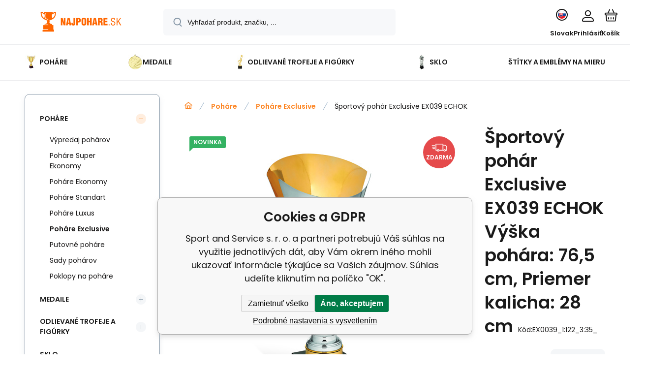

--- FILE ---
content_type: text/html; charset=utf-8
request_url: https://www.najpohare.sk/sportovni-pohar-exclusive-ex039-echok/
body_size: 20649
content:
<!DOCTYPE html><html lang="sk"><head prefix="og: http://ogp.me/ns# fb: http://ogp.me/ns/fb#"><meta name="author" content="Sport and Service s. r. o." data-binargon="{&quot;fce&quot;:&quot;6&quot;, &quot;id&quot;:&quot;7868&quot;, &quot;menaId&quot;:&quot;2&quot;, &quot;menaName&quot;:&quot;EUR&quot;, &quot;languageCode&quot;:&quot;sk-SK&quot;, &quot;skindir&quot;:&quot;demoeshopmaxi&quot;, &quot;cmslang&quot;:&quot;3&quot;, &quot;langiso&quot;:&quot;sk&quot;, &quot;skinversion&quot;:1768900828, &quot;zemeProDoruceniISO&quot;:&quot;SK&quot;}"><meta name="robots" content="index, follow, max-snippet:-1, max-image-preview:large"><meta http-equiv="content-type" content="text/html; charset=utf-8"><meta property="og:url" content="https://www.najpohare.sk/sportovni-pohar-exclusive-ex039-echok/"/><meta property="og:site_name" content="https://www.najpohare.sk"/><meta property="og:description" content="Športové poháre predstavujú nielen symbol víťazstva a športového úspechu, ale aj elegantné a prestížne ocenenie pre jednotlivcov alebo tímy, ktoré vynikli"/><meta property="og:title" content="Športový pohár Exclusive EX039 ECHOK"/><link rel="alternate" href="https://www.nejpohary.cz/sportovni-pohar-exclusive-ex039-echok/" hreflang="cs-CZ" /><link rel="alternate" href="https://www.najpohare.sk/sportovni-pohar-exclusive-ex039-echok/" hreflang="sk-SK" />
  <link rel="image_src" href="https://www.najpohare.sk/imgcache/f/9/pex0039-92039a_260_260_2246088.jpg" />
  <meta property="og:type" content="product"/>
  <meta property="og:image" content="https://www.najpohare.sk/imgcache/f/9/pex0039-92039a_260_260_2246088.jpg"/>
 <meta name="description" content="Športové poháre predstavujú nielen symbol víťazstva a športového úspechu, ale aj elegantné a prestížne ocenenie pre jednotlivcov alebo tímy, ktoré vynikli">
<meta name="keywords" content="Športový pohár Exclusive EX039 ECHOK">
<meta name="audience" content="all">
<link rel="canonical" href="https://www.najpohare.sk/sportovni-pohar-exclusive-ex039-echok/"><link rel="shortcut icon" href="https://www.najpohare.sk/favicon.ico" type="image/x-icon">
			<meta name="viewport" content="width=device-width,initial-scale=1"><script data-binargon="binargonConfigMaxi">
		var binargonConfigMaxi = {
			"colorPrimary":"rgba(253,132,33,1)",
			"enableCurrency":0,
			"treeOpenLevelLimit": 0,
			"glideJsType": "carousel",
		}
	</script><link href="/skin/demoeshopmaxi/fonts/poppins/_font.css" rel="stylesheet"><style>

				:root {--image-aspect-ratio: 100 / 100;}
				.image-aspect-ratio {aspect-ratio: 100 / 100;}
				
					.commonBurgerMenu__header .commonBurgerMenu__header-logo {background-image:url(https://www.najpohare.sk/skin/demoeshopmaxi/logo_3.png);aspect-ratio:275 / 54;max-width:100%;height:51px;width:160px;background-position:center;background-size:contain;background-repeat:no-repeat;}
					.commonBurgerMenu__header-name {display: none;}
				</style><link rel="stylesheet" href="/skin/version-1768900828/demoeshopmaxi/css-obecne.css" type="text/css"><title>Športový pohár Exclusive EX039 ECHOK - Sport and Service s. r. o.</title><!--commonTemplates_head--><script data-binargon="commonDataLayer (inline)">
    window.dataLayer = window.dataLayer || [];

		dataLayer.push({
		  _clear:true,
			"event":"binargon_page_view",
			"binargon":{
				"type":"product",
        "currency":"EUR",
				"fce":6
			}
		});

		dataLayer.push({
				"event":"binargon_actual_consent",
				"binargon":{
					"granted":[],
	        "not_granted":["82","83","84","85","86","87","92","93","94","95","96","97","98","99"]
				}
			});
		</script><script async="true" data-binargon="commonDataLayer (external)" src="/libs/controller_datalayer.php?datalayerName=dataLayer&amp;langId=3&amp;menaId=2&amp;userId=-1&amp;event%5Bbinargon_view_item%5D%5Bproduct_detail%5D=7868_7874&amp;event%5Bbinargon_view_item_list%5D%5Bsouvisejici_1%5D=8024;8031;8052;8149;8209;8339;8355;8370;8480;8490;8605;10044;8013;998;994;7600;7852;990;9513;9615;9633;9790;9852;9874;7615;7944"></script><!--EO commonTemplates_head--></head><body class="cmsBody cmsBody--fce-6 cmsBody--lang-sk"><div class="eshopPage"><header class="header"><div class="header__container container"><div class="header__content content"><div class="header__logo"><a class="logo logo--default-false logo--header" href="https://www.najpohare.sk/" title="Sport and Service s. r. o." role="banner"><img class="logo__image" src="https://www.najpohare.sk/getimage.php?name=skin/demoeshopmaxi/logo_3.png&amp;maxsizex=275&amp;maxsizey=54&amp;transparency=1" alt="logo" width="275" height="54" title="Sport and Service s. r. o." loading="lazy"></a></div><label class="header__search"><form class="search search--default" action="https://www.najpohare.sk/hladanie/" method="post" role="search" id="js-search-form"><div class="search__outerContainer" id="js-search-outer-container"><div class="search__innerContainer" id="js-search-inner-container"><input type="hidden" name="send" value="1"><input type="hidden" name="listpos" value="0"><img class="search__icon" src="https://i.binargon.cz/demoeshopmaxi/search.svg" width="18" height="18" alt="search" loading="lazy"><input class="search__input exclude js-cWhisperer" type="text" name="as_search" placeholder="Vyhľadať produkt, značku, ..." autocomplete="off" id="js-search-input"><button class="search__button button-primary" type="submit">Hľadať</button></div></div></form></label><div class="header__contact"><div class="contact"><div class="contact__phone"><a class="phone" href="tel:+421948919696">+421 948 919 696</a></div><div class="contact__email"><span class="contact__email-value"><a class="email" href="mailto:info@najpohare.sk">info@najpohare.sk</a></span></div></div><div class="header__contact-opening">8:00 - 18:00</div></div><div class="header__control"><div class="control no-select"><div class="control__item control__item--search js-cWhisperer"><div class="control__item-icon"><img src="https://i.binargon.cz/demoeshopmaxi/search_thin.svg" width="21" height="21" alt="search" loading="lazy"></div><div class="control__item-title">Hľadať</div></div><div class="control__item control__item--language" onclick="document.querySelector('.js-common-popup[data-id=commonInternationalMenu]')?.classList.add('commonPopUp--visible')"><div class="control__item-icon"><div class="language"><div class="language__icon"><div class="language__icon-container"><img class="language__icon-image" src="https://i.binargon.cz/commonInternationalMenu/sk.svg" width="16" height="16" alt="sk-SK" loading="lazy"></div></div></div></div><div class="control__item-title">Slovak</div></div><div class="control__item control__item--account control__item--active-false" onclick="document.querySelector('.js-common-popup[data-id=commonUserDialog]').classList.add('commonPopUp--visible')"><div class="control__item-icon"><img class="control__item-image" src="https://i.binargon.cz/demoeshopmaxi/rgba(23,22,22,1)/user.svg" width="24" height="25" alt="user" loading="lazy"></div><div class="control__item-title">Prihlásiť</div></div><a class="control__item control__item--cart js-cart" href="https://www.najpohare.sk/pokladna-sk/?wtemp_krok=1" title="Košík" rel="nofollow"><div class="control__item-icon"><img class="control__item-image" src="https://i.binargon.cz/demoeshopmaxi/rgba(23,22,22,1)/cart.svg" width="26" height="26" alt="cart" loading="lazy"></div><div class="control__item-title" data-mobile="Košík">Košík</div></a></div></div><div class="header__menu"><div class="commonBurger" data-commonBurger='{ "comparsion":0, "language":[{"id":1,"zkratka":"cz"},{"id":3,"zkratka":"sk","selected":true}], "currency":[{"id":1,"zkratka":"Kč"},{"id":2,"zkratka":"EUR","selected":true}], "favorites":{"count":0}, "comparison":{"count":0}, "warrantyClaim":false, "contacts":{ "phone":"+421 948 919 696", "mobil":"+421 948 919 696", "mail":"info@najpohare.sk" }, "prihlasen":false }'><div class="commonBurger__icon"></div><div class="commonBurger__iconDescription">menu</div></div></div></div></div></header><nav class="menu menu--default" data-overflow="vice"><div class="menu__container container container--extended"><div class="menu__content content"><span class="menu__item"><a class="menu__link menu__link--submenu" href="https://www.najpohare.sk/pohare/" title="" data-id="-2147483648"><img class="menu__link-image" src="https://www.najpohare.sk/imgcache/0/d/publicdoc-p99220-99220-540-540-2194831_30_30_44077.jpg" width="30" height="30" alt="Poháre" loading="lazy"><span class="menu__link-text">Poháre</span></a></span><span class="menu__item"><a class="menu__link menu__link--submenu" href="https://www.najpohare.sk/medaile/" title="" data-id="-2147483647"><img class="menu__link-image" src="https://www.najpohare.sk/imgcache/b/3/publicdoc-pmd014-medaila-mdx-014-zlata-624-540-540-128700_30_30_89528.jpg" width="30" height="30" alt="Medaile" loading="lazy"><span class="menu__link-text">Medaile</span></a></span><span class="menu__item"><a class="menu__link menu__link--submenu" href="https://www.najpohare.sk/odlievane-trofeje-a-figurky/" title="" data-id="-2147483646"><img class="menu__link-image" src="https://www.nejpohary.cz/imgcache/1/4/publicdoc-q275-g_30_30_125239.jpg" width="30" height="30" alt="Odlievané trofeje a figúrky" loading="lazy"><span class="menu__link-text">Odlievané trofeje a figúrky</span></a></span><span class="menu__item"><a class="menu__link" href="https://www.najpohare.sk/sklo/" title="" data-id="-2147483645"><img class="menu__link-image" src="https://www.nejpohary.cz/imgcache/7/5/publicdoc-ca55-1_30_30_149921.jpg" width="30" height="30" alt="Sklo" loading="lazy"><span class="menu__link-text">Sklo</span></a></span><span class="menu__item"><a class="menu__link" href="https://www.najpohare.sk/stitky-a-emblemy-na-mieru/" title="Štítky a emblémy na mieru" data-id="-2147483598"><span class="menu__link-text">Štítky a emblémy na mieru</span></a></span><div class="menu__dropdown js-menu-dropdown"><a class="menu__link"><img class="menu__link-image" src="https://www.najpohare.sk/skin/demoeshopmaxi/svg/arrow_down_black.svg" width="20" height="20" alt="" loading="lazy"><span class="menu__link-text">Viac</span></a></div></div><div class="menu__submenu"><div class="cSubmenu" data-id="-2147483648"><div class="cSubmenu__content thin-scrollbar"><div class="cSubmenu__grid"><div class="cSubmenu__grid-item js-submenu-item"><a class="cSubmenu__link-image" href="https://www.najpohare.sk/pohare/vypredaj-poharov/" title="Výpredaj pohárov"><img class="cSubmenu__image" src="https://www.najpohare.sk/getimage.php?name=publicdoc/nejpohary-vyprodej-f-1.svg&amp;sizex=70&amp;sizey=70" alt="Výpredaj pohárov" loading="lazy" width="70" height="70"></a><a class="cSubmenu__link-name" href="https://www.najpohare.sk/pohare/vypredaj-poharov/" title="Výpredaj pohárov"><span class="cSubmenu__name">Výpredaj pohárov</span></a></div><div class="cSubmenu__grid-item js-submenu-item"><a class="cSubmenu__link-image" href="https://www.najpohare.sk/pohare/pohare-super-ekonomy/" title="Poháre Super Ekonomy"><img class="cSubmenu__image" src="https://www.najpohare.sk/imgcache/d/2/publicdoc-99024_70_70_1944987.jpg" alt="Poháre Super Ekonomy" loading="lazy" width="70" height="70"></a><a class="cSubmenu__link-name" href="https://www.najpohare.sk/pohare/pohare-super-ekonomy/" title="Poháre Super Ekonomy"><span class="cSubmenu__name">Poháre Super Ekonomy</span></a></div><div class="cSubmenu__grid-item js-submenu-item"><a class="cSubmenu__link-image" href="https://www.najpohare.sk/pohare/pohare-ekonomy/" title="Poháre Ekonomy"><img class="cSubmenu__image" src="https://www.najpohare.sk/imgcache/1/2/publicdoc-99109a_70_70_1985449.jpg" alt="Poháre Ekonomy" loading="lazy" width="70" height="70"></a><a class="cSubmenu__link-name" href="https://www.najpohare.sk/pohare/pohare-ekonomy/" title="Poháre Ekonomy"><span class="cSubmenu__name">Poháre Ekonomy</span></a></div><div class="cSubmenu__grid-item js-submenu-item"><a class="cSubmenu__link-image" href="https://www.najpohare.sk/pohare/pohare-standart/" title="Poháre Standart"><img class="cSubmenu__image" src="https://www.najpohare.sk/imgcache/b/9/publicdoc-99147_70_70_2108360.jpg" alt="Poháre Standart" loading="lazy" width="70" height="70"></a><a class="cSubmenu__link-name" href="https://www.najpohare.sk/pohare/pohare-standart/" title="Poháre Standart"><span class="cSubmenu__name">Poháre Standart</span></a></div><div class="cSubmenu__grid-item js-submenu-item"><a class="cSubmenu__link-image" href="https://www.najpohare.sk/pohare/pohare-luxus/" title="Poháre Luxus"><img class="cSubmenu__image" src="https://www.najpohare.sk/imgcache/6/f/publicdoc-99244_70_70_2124740.jpg" alt="Poháre Luxus" loading="lazy" width="70" height="70"></a><a class="cSubmenu__link-name" href="https://www.najpohare.sk/pohare/pohare-luxus/" title="Poháre Luxus"><span class="cSubmenu__name">Poháre Luxus</span></a></div><div class="cSubmenu__grid-item js-submenu-item"><a class="cSubmenu__link-image" href="https://www.najpohare.sk/pohare/pohare-exclusive/" title="Poháre Exclusive"><img class="cSubmenu__image" src="https://www.najpohare.sk/imgcache/f/c/publicdoc-99260_70_70_2257711.jpg" alt="Poháre Exclusive" loading="lazy" width="70" height="70"></a><a class="cSubmenu__link-name" href="https://www.najpohare.sk/pohare/pohare-exclusive/" title="Poháre Exclusive"><span class="cSubmenu__name">Poháre Exclusive</span></a></div><div class="cSubmenu__grid-item js-submenu-item"><a class="cSubmenu__link-image" href="https://www.najpohare.sk/pohare/putovne-pohare/" title="Putovné poháre "><img class="cSubmenu__image" src="https://www.najpohare.sk/imgcache/f/4/publicdoc-99212_70_70_2243717.jpg" alt="Putovné poháre " loading="lazy" width="70" height="70"></a><a class="cSubmenu__link-name" href="https://www.najpohare.sk/pohare/putovne-pohare/" title="Putovné poháre "><span class="cSubmenu__name">Putovné poháre </span></a></div><div class="cSubmenu__grid-item js-submenu-item"><a class="cSubmenu__link-image" href="https://www.najpohare.sk/pohare/sady-poharov/" title="Sady pohárov"><img class="cSubmenu__image" src="https://www.najpohare.sk/imgcache/6/c/publicdoc-s022_70_70_403845.jpg" alt="Sady pohárov" loading="lazy" width="70" height="70"></a><a class="cSubmenu__link-name" href="https://www.najpohare.sk/pohare/sady-poharov/" title="Sady pohárov"><span class="cSubmenu__name">Sady pohárov</span></a></div><div class="cSubmenu__grid-item js-submenu-item"><a class="cSubmenu__link-image" href="https://www.najpohare.sk/pohare/poklopy-na-pohare/" title="Poklopy na poháre"><img class="cSubmenu__image" src="https://www.najpohare.sk/imgcache/8/9/publicdoc-442-g_70_70_574164.jpg" alt="Poklopy na poháre" loading="lazy" width="70" height="70"></a><a class="cSubmenu__link-name" href="https://www.najpohare.sk/pohare/poklopy-na-pohare/" title="Poklopy na poháre"><span class="cSubmenu__name">Poklopy na poháre</span></a></div></div></div></div><div class="cSubmenu" data-id="-2147483647"><div class="cSubmenu__content thin-scrollbar"><div class="cSubmenu__grid"><div class="cSubmenu__grid-item js-submenu-item"><a class="cSubmenu__link-image" href="https://www.najpohare.sk/medaile/55-mm-medaile/" title="55 mm"><div class="cSubmenu__image cSubmenu__image--none"></div></a><a class="cSubmenu__link-name" href="https://www.najpohare.sk/medaile/55-mm-medaile/" title="55 mm"><span class="cSubmenu__name">55 mm</span></a></div><div class="cSubmenu__grid-item js-submenu-item"><a class="cSubmenu__link-image" href="https://www.najpohare.sk/medaile/tematicke-medaile/" title="Tematické sportovní medaile - nejpohary.cz"><img class="cSubmenu__image" src="https://www.najpohare.sk/imgcache/3/8/publicdoc-medaile-basketbal-zlata-50-mm_70_70_172574.jpg" alt="Tematické sportovní medaile - nejpohary.cz" loading="lazy" width="70" height="70"></a><a class="cSubmenu__link-name" href="https://www.najpohare.sk/medaile/tematicke-medaile/" title="Tematické sportovní medaile - nejpohary.cz"><span class="cSubmenu__name">Tematické sportovní medaile</span></a></div><div class="cSubmenu__grid-item js-submenu-item"><a class="cSubmenu__link-image" href="https://www.najpohare.sk/medaile/vyprodej-skladu/" title="Výprodej skladu"><img class="cSubmenu__image" src="https://www.najpohare.sk/getimage.php?name=publicdoc/nejpohary-vyprodej-01-1-1.svg&amp;sizex=70&amp;sizey=70" alt="Výprodej skladu" loading="lazy" width="70" height="70"></a><a class="cSubmenu__link-name" href="https://www.najpohare.sk/medaile/vyprodej-skladu/" title="Výprodej skladu"><span class="cSubmenu__name">Výprodej skladu</span></a></div><div class="cSubmenu__grid-item js-submenu-item"><a class="cSubmenu__link-image" href="https://www.najpohare.sk/medaile/do-40-mm/" title="Sportovní medaile do 40 mm"><img class="cSubmenu__image" src="https://www.najpohare.sk/imgcache/7/7/publicdoc-mdx031-g_70_70_254595.jpg" alt="Sportovní medaile do 40 mm" loading="lazy" width="70" height="70"></a><a class="cSubmenu__link-name" href="https://www.najpohare.sk/medaile/do-40-mm/" title="Sportovní medaile do 40 mm"><span class="cSubmenu__name">do 40 mm</span></a></div><div class="cSubmenu__grid-item js-submenu-item"><a class="cSubmenu__link-image" href="https://www.najpohare.sk/medaile/45-mm/" title="Sportovní medaile 45 mm"><img class="cSubmenu__image" src="https://www.najpohare.sk/imgcache/d/9/publicdoc-mdx110-g_70_70_423081.jpg" alt="Sportovní medaile 45 mm" loading="lazy" width="70" height="70"></a><a class="cSubmenu__link-name" href="https://www.najpohare.sk/medaile/45-mm/" title="Sportovní medaile 45 mm"><span class="cSubmenu__name">45 mm</span></a></div><div class="cSubmenu__grid-item js-submenu-item"><a class="cSubmenu__link-image" href="https://www.najpohare.sk/medaile/50-mm/" title="Sportovní medaile 50 mm"><img class="cSubmenu__image" src="https://www.najpohare.sk/imgcache/9/2/publicdoc-mdx035-g_70_70_380121.jpg" alt="Sportovní medaile 50 mm" loading="lazy" width="70" height="70"></a><a class="cSubmenu__link-name" href="https://www.najpohare.sk/medaile/50-mm/" title="Sportovní medaile 50 mm"><span class="cSubmenu__name">50 mm</span></a></div><div class="cSubmenu__grid-item js-submenu-item"><a class="cSubmenu__link-image" href="https://www.najpohare.sk/medaile/70-mm/" title="Sportovní medaile 70 mm"><img class="cSubmenu__image" src="https://www.najpohare.sk/imgcache/3/b/publicdoc-mdx117-g_70_70_344336.jpg" alt="Sportovní medaile 70 mm" loading="lazy" width="70" height="70"></a><a class="cSubmenu__link-name" href="https://www.najpohare.sk/medaile/70-mm/" title="Sportovní medaile 70 mm"><span class="cSubmenu__name">70 mm</span></a></div><div class="cSubmenu__grid-item js-submenu-item"><a class="cSubmenu__link-image" href="https://www.najpohare.sk/medaile/od-70-mm/" title="od 70 mm"><img class="cSubmenu__image" src="https://www.najpohare.sk/imgcache/c/3/publicdoc-mmc7073_70_70_553400.jpg" alt="od 70 mm" loading="lazy" width="70" height="70"></a><a class="cSubmenu__link-name" href="https://www.najpohare.sk/medaile/od-70-mm/" title="od 70 mm"><span class="cSubmenu__name">od 70 mm</span></a></div><div class="cSubmenu__grid-item js-submenu-item"><a class="cSubmenu__link-image" href="https://www.najpohare.sk/medaile/sklenene-medaile/" title="Skleněné medaile"><div class="cSubmenu__image cSubmenu__image--none"></div></a><a class="cSubmenu__link-name" href="https://www.najpohare.sk/medaile/sklenene-medaile/" title="Skleněné medaile"><span class="cSubmenu__name">Skleněné medaile</span></a></div><div class="cSubmenu__grid-item js-submenu-item"><a class="cSubmenu__link-image" href="https://www.najpohare.sk/medaile/emblemy/" title="Emblémy na sportovní medaile"><img class="cSubmenu__image" src="https://www.najpohare.sk/imgcache/f/9/publicdoc-ce1-105-01_70_70_2564559.jpg" alt="Emblémy na sportovní medaile" loading="lazy" width="70" height="70"></a><a class="cSubmenu__link-name" href="https://www.najpohare.sk/medaile/emblemy/" title="Emblémy na sportovní medaile"><span class="cSubmenu__name">Emblémy</span></a><ul class="cSubmenu__list"><li class="cSubmenu__list-item"><a class="cSubmenu__list-link" href="https://www.najpohare.sk/medaile/emblemy/emblem-prumer-25-mm/" title="25mm emblémy na medaile">Emblém průměr 25 mm</a></li><li class="cSubmenu__list-item"><a class="cSubmenu__list-link" href="https://www.najpohare.sk/medaile/emblemy/emblem-prumer-50-mm/" title="50mm emblémy na medaile">Emblém průměr 50 mm</a></li></ul></div><div class="cSubmenu__grid-item js-submenu-item"><a class="cSubmenu__link-image" href="https://www.najpohare.sk/medaile/medajle-sady/" title="Medaile sady"><img class="cSubmenu__image" src="https://www.najpohare.sk/imgcache/b/3/publicdoc-me072_70_70_67797.jpg" alt="Medaile sady" loading="lazy" width="70" height="70"></a><a class="cSubmenu__link-name" href="https://www.najpohare.sk/medaile/medajle-sady/" title="Medaile sady"><span class="cSubmenu__name">Medaile sady</span></a></div><div class="cSubmenu__grid-item js-submenu-item"><a class="cSubmenu__link-image" href="https://www.najpohare.sk/medaile/stuhy/" title="Stuhy na medaile"><img class="cSubmenu__image" src="https://www.najpohare.sk/imgcache/e/d/publicdoc-stuha-modro-cerveno-bila-41_70_70_139816.jpg" alt="Stuhy na medaile" loading="lazy" width="70" height="70"></a><a class="cSubmenu__link-name" href="https://www.najpohare.sk/medaile/stuhy/" title="Stuhy na medaile"><span class="cSubmenu__name">Stuhy</span></a></div></div></div></div><div class="cSubmenu" data-id="-2147483646"><div class="cSubmenu__content thin-scrollbar"><div class="cSubmenu__grid"><div class="cSubmenu__grid-item js-submenu-item"><a class="cSubmenu__link-image" href="https://www.najpohare.sk/odlievane-trofeje-a-figurky/odlievane-figurky/" title=""><img class="cSubmenu__image" src="https://www.najpohare.sk/imgcache/7/b/publicdoc-pre009-re009-1-540-540-122936_70_70_66343.jpg" alt="" loading="lazy" width="70" height="70"></a><a class="cSubmenu__link-name" href="https://www.najpohare.sk/odlievane-trofeje-a-figurky/odlievane-figurky/" title=""><span class="cSubmenu__name">Odlievané figúrky</span></a></div><div class="cSubmenu__grid-item js-submenu-item"><a class="cSubmenu__link-image" href="https://www.najpohare.sk/odlievane-trofeje-a-figurky/plastove-figurky/" title=""><img class="cSubmenu__image" src="https://www.najpohare.sk/imgcache/b/e/publicdoc-figurka-plastova-futbal_70_70_166677.jpg" alt="" loading="lazy" width="70" height="70"></a><a class="cSubmenu__link-name" href="https://www.najpohare.sk/odlievane-trofeje-a-figurky/plastove-figurky/" title=""><span class="cSubmenu__name">Plastové figúrky</span></a></div></div></div></div><div class="menu__submenu-overflow js-submenu-overflow"></div></div></div></nav>
<div class="fce6" id="setbind-detail" data-setData='{"a":"https:\/\/www.najpohare.sk","c":1,"d":60,"d2":60,"e":2,"cs":[{"a":1,"b":"Bežný tovar","c":"DEFAULT"},{"a":2,"b":"Novinka","c":"NEW"},{"a":3,"b":"Bazár","c":"BAZÁR"},{"a":4,"b":"Akcia","c":"AKCIA"}],"f":{"a":2,"b":"EUR"},"st":[2,2],"Ss":3,"Sr":3,"Sd":300,"Se":3,"j":"Športový pohár Exclusive EX039 ECHOK","k":"7868","l":23,"m":"EX0039","n":"92039","p":"https:\/\/www.najpohare.sk\/imagegen.php?name=ex0039\/92039a.jpg&amp;ftime=1666902693","q":145.12,"r":178.5,"x2":{"a":1,"b":"ks"},"x":{"a":"1","b":{"1":{"a":1,"b":"","c":"ks"},"2":{"a":2,"b":"","c":"g","d":2},"3":{"a":3,"b":"","c":"m","d":2},"4":{"a":4,"b":"","c":"cm","d":2},"5":{"a":5,"b":"","c":"kg","d":2}},"c":{}},"y":[{"a":"2","e":[{"e":"5","j":"bez štítku","d":true},{"e":"6","j":"zlatý","c":"https:\/\/www.najpohare.sk\/getimage.php?name=https:\/\/www.nejpohary.cz\/publicdoc\/stitek-zlaty-1.png&amp;sizex=0&amp;sizey=0","h":0.8,"i":0.98},{"e":"7","j":"strieborný","c":"https:\/\/www.najpohare.sk\/getimage.php?name=https:\/\/www.nejpohary.cz\/publicdoc\/stitek-stribrny.png&amp;sizex=0&amp;sizey=0","h":0.8,"i":0.98},{"e":"8","j":"bronzový","c":"https:\/\/www.najpohare.sk\/getimage.php?name=https:\/\/www.nejpohary.cz\/publicdoc\/stitek-bronzovy.png&amp;sizex=0&amp;sizey=0","h":0.8,"i":0.98}]}],"z":{"a":"1:89_3:29_","b":[{"a":"Výška pohára","b":[{"b":"113","c":"71 cm"},{"a":true,"b":"122","c":"76,5 cm"},{"b":"89","c":"68 cm"}],"c":1},{"a":"Priemer kalicha","b":[{"b":"29","c":"32 cm"},{"b":"30","c":"30 cm"},{"a":true,"b":"35","c":"28 cm"}],"c":3}],"c":[{"a":"7872","aa":{"a":23,"b":"Nejpohary"},"c":"Športový pohár Exclusive EX039 ECHOK Výška pohára: 68 cm, Priemer kalicha: 32 cm","d":145.12,"e":178.5,"h":23,"i":29,"m":"EX0039_1:89_3:29_","n":"92039C","o":"1210000026279","p":"1:89_3:29_","q":"https:\/\/www.najpohare.sk\/imagegen.php?name=ex0039-1-89-3-29\/92039c.jpg","st":[2],"Ss":1,"Sr":1,"Sd":100,"Se":1,"s":"7 - 12 dní","x":"1","pa":[{"a":1,"b":"Výška pohára","c":"68 cm","d":"rgb(0,0,0)"},{"a":3,"b":"Priemer kalicha","c":"32 cm","d":"rgb(0,0,0)"},{"a":252,"b":"Barva kalichu","c":"Stříbrno-bronzová","d":"rgb(0,0,0)"},{"a":253,"b":"Barva nohy","c":"Stříbrno-bronzová","d":"rgb(0,0,0)"}]},{"a":"7873","aa":{"a":23,"b":"Nejpohary"},"c":"Športový pohár Exclusive EX039 ECHOK Výška pohára: 71 cm, Priemer kalicha: 30 cm","d":168.27,"e":206.97,"h":23,"i":29,"m":"EX0039_1:113_3:30_","n":"92039B","o":"1210000026286","p":"1:113_3:30_","q":"https:\/\/www.najpohare.sk\/imagegen.php?name=ex0039-1-113-3-30\/92039b.jpg","st":[2],"Ss":1,"Sr":1,"Sd":100,"Se":1,"s":"7 - 12 dní","x":"1","pa":[{"a":1,"b":"Výška pohára","c":"71 cm","d":"rgb(0,0,0)"},{"a":3,"b":"Priemer kalicha","c":"30 cm","d":"rgb(0,0,0)"},{"a":252,"b":"Barva kalichu","c":"Stříbrná","d":"rgb(0,0,0)"},{"a":253,"b":"Barva nohy","c":"Stříbrná","d":"rgb(0,0,0)"}]},{"a":"7874","aa":{"a":23,"b":"Nejpohary"},"b":true,"c":"Športový pohár Exclusive EX039 ECHOK Výška pohára: 76,5 cm, Priemer kalicha: 28 cm","d":198.02,"e":243.56,"h":23,"i":29,"m":"EX0039_1:122_3:35_","n":"92039A","o":"1210000026293","p":"1:122_3:35_","q":"https:\/\/www.najpohare.sk\/imagegen.php?name=ex0039-1-122-3-35\/92039a.jpg","st":[2],"Ss":1,"Sr":1,"Sd":100,"Se":1,"s":"7 - 12 dní","x":"1","pa":[{"a":1,"b":"Výška pohára","c":"76,5 cm","d":"rgb(0,0,0)"},{"a":3,"b":"Priemer kalicha","c":"28 cm","d":"rgb(0,0,0)"},{"a":252,"b":"Barva kalichu","c":"Stříbrno-žlutá","d":"rgb(0,0,0)"},{"a":253,"b":"Barva nohy","c":"Stříbrno-žlutá","d":"rgb(0,0,0)"}]}]}}' data-setBindDiscountsCalc="0" data-setKombinaceSkladADostupnost='[ { "key": "1:89_3:29_", "dostupnost": " &lt;span class=\"availability__on-stock\"&gt;Skladom 1 ks&lt;/span&gt; " },{ "key": "1:113_3:30_", "dostupnost": " &lt;span class=\"availability__on-stock\"&gt;Skladom 1 ks&lt;/span&gt; " },{ "key": "1:122_3:35_", "dostupnost": " &lt;span class=\"availability__on-stock\"&gt;Skladom 1 ks&lt;/span&gt; " } ]'><div class="fce6__grid grid-container grid-container--columns-2 grid-container--rows-2"><div class="fce6__grid-bottom grid-container-bottom"><div class="fce6__subgrid fce6__subgrid--default"><div class="fce6__subgrid-top"><nav class="commonBreadcrumb"><a class="commonBreadcrumb__item commonBreadcrumb__item--first" href="https://www.najpohare.sk" title="Robíme radosť nielen víťazom"><span class="commonBreadcrumb__textHP"></span></a><a class="commonBreadcrumb__item commonBreadcrumb__item--regular" href="https://www.najpohare.sk/pohare/" title="Poháre">Poháre</a><a class="commonBreadcrumb__item commonBreadcrumb__item--regular" href="https://www.najpohare.sk/pohare/pohare-exclusive/" title="Poháre Exclusive">Poháre Exclusive</a><span class="commonBreadcrumb__item commonBreadcrumb__item--last" title="Športový pohár Exclusive EX039 ECHOK">Športový pohár Exclusive EX039 ECHOK</span></nav></div><div class="fce6__subgrid-left"><div class="fce6__gallery fce6__gallery--left-column-true"><div class="fce6Gallery invisible"><div class="fce6GalleryLabels"><div class="fce6GalleryLabels__left"><div id="setbind-labels-node"><div class="fce6Stickers" id="setbind-labels"></div></div></div><div class="fce6GalleryLabels__right"><div data-productid="7868" data-setbind-display="flex|none" data-test="6 1 " class="productFreeShipping js-cDelivery" id="setbind-doprava-zdarma" style="display:flex;"><img class="productFreeShipping__icon" src="https://i.binargon.cz/demoeshopmaxi/truck.svg" width="32" height="16" alt="truck" loading="lazy"><span class="productFreeShipping__title">zdarma</span></div><div id="setbind-savings-percent-node-1" style="display:none;"><div class="fce6Discount"><span class="fce6Discount__value">
                -<span id="setbind-savings-percent-1">NaN</span>%
            </span><span class="fce6Discount__title">Zľava</span></div></div></div></div><div class="fce6Gallery__container"><a class="fce6GalleryItem image-aspect-ratio" data-fslightbox="fce6-gallery" type="image" target="_blank" title="" data-type="image" href="https://www.najpohare.sk/imgcache/f/9/pex0039-92039a_-1_-1_2246088.jpg" data-remaining="+2"><picture class="fce6GalleryItem__picture"><img class="fce6GalleryItem__image image-aspect-ratio" src="https://www.najpohare.sk/imgcache/3/9/pex0039-1-122-3-35-92039a_560_560_2246088.jpg" alt="Športový pohár Exclusive EX039 ECHOK" loading="lazy" id="setbind-image" data-width="560" data-height="560"></picture></a><a class="fce6GalleryItem image-aspect-ratio" data-fslightbox="fce6-gallery" type="image" target="_blank" title="" data-type="image" href="https://www.najpohare.sk/imgcache/9/b/pex0039-92039b_-1_-1_2112971.jpg" data-remaining="+1"><picture class="fce6GalleryItem__picture"><source media="(max-width: 1496px)" srcset="https://www.najpohare.sk/imgcache/9/b/pex0039-92039b_560_560_2112971.jpg"></source><img class="fce6GalleryItem__image image-aspect-ratio" src="https://www.najpohare.sk/imgcache/9/b/pex0039-92039b_125_125_2112971.jpg" alt="Športový pohár Exclusive EX039 ECHOK" loading="lazy"></picture></a><a class="fce6GalleryItem image-aspect-ratio" data-fslightbox="fce6-gallery" type="image" target="_blank" title="" data-type="image" href="https://www.najpohare.sk/imgcache/1/5/pex0039-92039c_-1_-1_2192812.jpg" data-remaining="+0"><picture class="fce6GalleryItem__picture"><source media="(max-width: 1496px)" srcset="https://www.najpohare.sk/imgcache/1/5/pex0039-92039c_560_560_2192812.jpg"></source><img class="fce6GalleryItem__image image-aspect-ratio" src="https://www.najpohare.sk/imgcache/1/5/pex0039-92039c_125_125_2192812.jpg" alt="Športový pohár Exclusive EX039 ECHOK" loading="lazy"></picture></a></div></div></div></div><div class="fce6__subgrid-right"><h1 class="fce6Name" id="setbind-name">Športový pohár Exclusive EX039 ECHOK Výška pohára: 76,5 cm, Priemer kalicha: 28 cm</h1><span class="fce6Code"><span class="fce6Code__title">Kód:
            </span><span class="fce6Code__value" id="setbind-code">EX0039_1:122_3:35_</span></span><div class="fce6__info"><div class="fce6__info-left"><div data-productid="7868" class="fce6Availability js-cDelivery" data-pricevat="178.50"><div class="fce6Availability__row fce6Availability__row--1"><div id="setbind-cAvailability"><div class="cAvailability" data-dostupnost="7 - 12 dní" data-sklad="1 / skladem" data-skladDodavatele="100 skladem"><!--sklad--><div class="cAvailabilityRow cAvailabilityRow--onstock"><span class="cAvailabilityRow__value"><span class="cAvailabilityRow__value-text">Skladom</span></span></div><!--dodavatel--></div></div></div><div class="fce6Availability__row fce6Availability__row--2">Termín a spôsob doručenia</div></div></div><a href="https://www.najpohare.sk/nejpohary/" title="Nejpohary" class="fce6ProducerLogo fce6ProducerLogo--text">Nejpohary</a></div><div class="fce6ShortDescription"><div class="fce6ShortDescription__text">Športové poháre predstavujú nielen symbol víťazstva a športového úspechu, ale aj elegantné a prestíž<span class="fce6ShortDescription__more" onclick="scrollToElement('fce6-description')">prečítajte si viac</span></div></div><div class="fce6__control"><a class="productFavorites  productFavorites--detail" href="?createfav=7868" rel="nofollow" title="Pridať do obľúbených"><img class="productFavorites__image" src="https://i.binargon.cz/demoeshopmaxi/rgba(23,22,22,1)/heart.svg" width="23" height="20" alt="heart" loading="lazy"><span class="productFavorites__title">Obľúbený</span></a><a class="productCompare  productCompare--detail" href="?pridatporovnani=7868" rel="nofollow"><img class="productCompare__image" src="https://i.binargon.cz/demoeshopmaxi/rgba(23,22,22,1)/compare.svg" width="23" height="23" alt="compare" loading="lazy"><span class="productCompare__title">Porovnať</span></a></div><div class="fce6__setbind-table" id="setbind-cart-unit-node"><div class="fce6__setbind-table-title">Vyberte si zvýhodnené balenie</div><div class="fce6__setbind-table-container"><div id="setbind-cart-unit-table"></div></div></div><div class="fce6__setbind-table" id="setbind-discounts-node"><div class="fce6__setbind-table-title">Množstevné zľavy</div><div class="fce6__setbind-table-container"><div id="setbind-discounts-table"></div></div></div><!--variantsImage,

        1=variantsImage,
        3=variantsImage,
        --><form class="fce6Options js-to-cart" method="post" action="https://www.najpohare.sk/sportovni-pohar-exclusive-ex039-echok/" enctype="multipart/form-data"><input name="nakup" type="hidden" value="7868" id="setbind-product-id"><div class="parametersLayout"><div class="parametersImages"><div class="parametersImages__title">Vyberte variant:
            </div><div class="parametersImages__items"><label class="parametersImages__label" for="varianta_7872"><img class="parametersImages__image" src="https://www.najpohare.sk/imgcache/2/9/pex0039-1-89-3-29-92039c_45_45_2192812.jpg" width="45" height="45" alt=""><input class="parametersImages__radio" type="radio" onchange="produktDetail.changeVariant(7872);" name="nakup" value="7872" id="varianta_7872"><div class="parametersImages__selected"></div><div class="parametersImages__name">Výška pohára: 68 cm, Priemer kalicha: 32 cm</div></label><label class="parametersImages__label" for="varianta_7873"><img class="parametersImages__image" src="https://www.najpohare.sk/imgcache/2/4/pex0039-1-113-3-30-92039b_45_45_2112971.jpg" width="45" height="45" alt=""><input class="parametersImages__radio" type="radio" onchange="produktDetail.changeVariant(7873);" name="nakup" value="7873" id="varianta_7873"><div class="parametersImages__selected"></div><div class="parametersImages__name">Výška pohára: 71 cm, Priemer kalicha: 30 cm</div></label><label class="parametersImages__label" for="varianta_7874"><img class="parametersImages__image" src="https://www.najpohare.sk/imgcache/3/9/pex0039-1-122-3-35-92039a_45_45_2246088.jpg" width="45" height="45" alt=""><input class="parametersImages__radio" type="radio" onchange="produktDetail.changeVariant(7874);" name="nakup" value="7874" id="varianta_7874" checked><div class="parametersImages__selected"></div><div class="parametersImages__name">Výška pohára: 76,5 cm, Priemer kalicha: 28 cm</div></label></div></div></div><div class="surchargesUnroll js-unroll"><div class="surchargesUnroll__title js-unroll-title">Volba štítku</div><div class="surchargesUnroll__values js-unroll-values"><div class="surchargesUnroll__value selected js-unroll-value"><div class="surchargesUnroll__container"><div class="surchargesUnroll__name">bez štítku</div></div><input class="surchargesUnroll__radio" name="detailvlastnost[0]" onchange="produktDetail.changeParametr(this)" type="radio" value="7868_2_5" checked></div><div class="surchargesUnroll__value js-unroll-value"><div class="surchargesUnroll__container"><div class="surchargesUnroll__name">zlatý</div><div class="surchargesUnroll__price">
											+0.98 EUR</div></div><img class="surchargesUnroll__image" src="https://www.najpohare.sk/getimage.php?name=https://www.nejpohary.cz/publicdoc/stitek-zlaty-1.png&amp;sizex=0&amp;sizey=0&amp;sizex=40&amp;sizey=40" width="40" height="40" alt="" loading="lazy"><img class="surchargesUnroll__imageLarge" src="https://www.najpohare.sk/getimage.php?name=https://www.nejpohary.cz/publicdoc/stitek-zlaty-1.png&amp;sizex=0&amp;sizey=0&amp;sizex=300&amp;sizey=300" width="300" height="300" alt="" loading="lazy"><input class="surchargesUnroll__radio" name="detailvlastnost[0]" onchange="produktDetail.changeParametr(this)" type="radio" value="7868_2_6"></div><div class="surchargesUnroll__value js-unroll-value"><div class="surchargesUnroll__container"><div class="surchargesUnroll__name">strieborný</div><div class="surchargesUnroll__price">
											+0.98 EUR</div></div><img class="surchargesUnroll__image" src="https://www.najpohare.sk/getimage.php?name=https://www.nejpohary.cz/publicdoc/stitek-stribrny.png&amp;sizex=0&amp;sizey=0&amp;sizex=40&amp;sizey=40" width="40" height="40" alt="" loading="lazy"><img class="surchargesUnroll__imageLarge" src="https://www.najpohare.sk/getimage.php?name=https://www.nejpohary.cz/publicdoc/stitek-stribrny.png&amp;sizex=0&amp;sizey=0&amp;sizex=300&amp;sizey=300" width="300" height="300" alt="" loading="lazy"><input class="surchargesUnroll__radio" name="detailvlastnost[0]" onchange="produktDetail.changeParametr(this)" type="radio" value="7868_2_7"></div><div class="surchargesUnroll__value js-unroll-value"><div class="surchargesUnroll__container"><div class="surchargesUnroll__name">bronzový</div><div class="surchargesUnroll__price">
											+0.98 EUR</div></div><img class="surchargesUnroll__image" src="https://www.najpohare.sk/getimage.php?name=https://www.nejpohary.cz/publicdoc/stitek-bronzovy.png&amp;sizex=0&amp;sizey=0&amp;sizex=40&amp;sizey=40" width="40" height="40" alt="" loading="lazy"><img class="surchargesUnroll__imageLarge" src="https://www.najpohare.sk/getimage.php?name=https://www.nejpohary.cz/publicdoc/stitek-bronzovy.png&amp;sizex=0&amp;sizey=0&amp;sizex=300&amp;sizey=300" width="300" height="300" alt="" loading="lazy"><input class="surchargesUnroll__radio" name="detailvlastnost[0]" onchange="produktDetail.changeParametr(this)" type="radio" value="7868_2_8"></div></div></div><div id="setbind-cart-node"><div class="fce6Price"><div class="fce6Price__main"><div class="fce6PriceTaxIncluded"><span class="fce6PriceTaxIncluded__value" id="setbind-price-total-tax-included"><span class="cPrice"><span class="cPrice__value">243.56</span></span></span> <span class="fce6PriceTaxIncluded__currency">EUR</span></div></div><div class="fce6Price__other"><div class="fce6Price__small"><div class="fce6PriceTaxExcluded"><span class="fce6PriceTaxExcluded__value" id="setbind-price-total-tax-excluded"><span class="cPrice"><span class="cPrice__value">198.02</span></span></span> <span class="fce6PriceTaxExcluded__currency">EUR</span> <span class="fce6PriceTaxExcluded__tax">bez DPH</span></div></div><div class="fce6PriceBefore" id="setbind-price-before-node"><span class="fce6PriceBefore__title">Bežná cena:
        </span><span class="fce6PriceBefore__stroke"><span class="fce6__priceBeforeValue" id="setbind-price-before">0</span> <span class="fce6PriceBefore__currency">EUR</span></span><span class="fce6PriceBefore__percent-container" id="setbind-savings-percent-node-2" style="display:none;" data-setbind-display="inline|none">

            (-<span class="fce6PriceBefore__percent" id="setbind-savings-percent-2">NaN</span>%)
        </span></div><div class="cMernaJednotka cMernaJednotka--detail" style="display:none;" id="setbind-mernaJednotka-node"><span class="cMernaJednotka__cenaS" id="setbind-mernaJednotka-cenaS"></span><span class="cMernaJednotka__mena">EUR</span><span class="cMernaJednotka__oddelovac">/</span><span class="cMernaJednotka__value" id="setbind-mernaJednotka-value"></span><span class="cMernaJednotka__unit" id="setbind-mernaJednotka-unit"></span></div></div></div><div id="setbind-additional-products"></div><div class="fce6PurchaseControl fce6PurchaseControl--simple "><div class="fce6PurchaseControl__container"><div class="fce6PurchaseControl__quantity"><div class="quantity quantity--fce6"><button class="quantity__button quantity__button--minus no-select " type="button" data-operation="-" id="setbind-minus"><img class="quantity__button-icon" src="https://i.binargon.cz/demoeshopmaxi/rgba(253,132,33,1)/minus.svg" width="12" height="12" alt="-" loading="lazy"></button><input class="quantity__input exclude" type="number" value="1" name="ks" required="true" step="any" data-toCart-nakup="" id="setbind-quantity"><button class="quantity__button quantity__button--plus no-select " type="button" data-operation="+" id="setbind-plus"><img class="quantity__button-icon" src="https://i.binargon.cz/demoeshopmaxi/rgba(253,132,33,1)/plus.svg" width="12" height="12" alt="+" loading="lazy"></button></div></div><div class="unitSelect unitSelect--unit" id="setbind-cart-unit-name">ks</div><button class="fce6PurchaseControl__button button-green" type="submit" id="setbind-submit"><img class="fce6PurchaseControl__button-icon" src="https://i.binargon.cz/demoeshopmaxi/rgba(255,255,255,1)/cart.svg" width="23" height="23" alt="cart" loading="lazy"><span class="fce6PurchaseControl__button-title">Do košíka</span></button></div></div></div><div class="fce6Options__error" id="setbind-error"></div></form><div class="fce6UserActions"><div class="fce6UserActions__item fce6UserActions__item--ask" onclick="document.querySelector('.js-common-popup[data-id=common-question]').classList.add('commonPopUp--visible')"><img class="fce6UserActions__item-icon" src="https://i.binargon.cz/demoeshopmaxi/rgba(23,22,22,1)/envelope.svg" width="27" height="20" alt="envelope" loading="lazy"><div class="fce6UserActions__item-title">Váš dotaz</div></div><div class="fce6UserActions__item fce6UserActions__item--watch" onclick="document.querySelector('.js-common-popup[data-id=commonWatchDog]').classList.add('commonPopUp--visible')"><img class="fce6UserActions__item-icon" src="https://i.binargon.cz/demoeshopmaxi/rgba(23,22,22,1)/bell.svg" width="20" height="25" alt="bell" loading="lazy"><div class="fce6UserActions__item-title">Sledovat</div></div><div class="fce6UserActions__item fce6UserActions__item--share js-cShare"><img class="fce6UserActions__item-icon" src="https://i.binargon.cz/demoeshopmaxi/rgba(23,22,22,1)/share.svg" width="24" height="25" alt="share" loading="lazy"><div class="fce6UserActions__item-title">Zdieľať</div></div></div></div><div class="fce6__subgrid-bottom"><div class="cParameters js-cParameters" data-cparameters-config='{ "enableProducer":true, "enableCode":true, "enableEan":true, , "enableSupplierCode":false, "enableWarranty":true, "enableStatus":true }'><div class="cParameters__title">Parametre</div><div class="cParameters__items cParameters__items--columns js-cParameters-values"><div class="cParameters__item cParameters__item--producer"><div class="cParameters__item-name">Výrobca:
                        </div><div class="cParameters__item-value"><a class="cParameters__item-link  js-cParameters-vyrobce-value" href="https://www.najpohare.sk/nejpohary/" title="Nejpohary">Nejpohary</a></div></div><div class="cParameters__item cParameters__item--code"><div class="cParameters__item-name">Kód:
                        </div><div class="cParameters__item-value js-cParameters-kod-value" id="setbind-cParameters-code">EX0039_1:122_3:35_</div></div><div class="cParameters__item cParameters__item--ean"><div class="cParameters__item-name">EAN:
                        </div><div class="cParameters__item-value js-cParameters-ean-value" id="setbind-cParameters-ean">1210000026293</div></div><div class="cParameters__item cParameters__item--status" id="setbind-cParameters-status-node" data-setbind-display="flex|none"><div class="cParameters__item-name">Stav:
                        </div><div class="cParameters__item-value"><div id="setbind-cParameters-status-value"></div></div></div><div class="cParameters__item cParameters__item--regular"><div class="cParameters__item-name"><span class="cParameters__item-title">Kalich:
                                </span></div><div class="cParameters__item-value js-cParameters-param5-value">Kov</div></div><div class="cParameters__item cParameters__item--regular"><div class="cParameters__item-name"><span class="cParameters__item-title">Noha:
                                </span></div><div class="cParameters__item-value js-cParameters-param4-value">Kov</div></div><div class="cParameters__item cParameters__item--regular"><div class="cParameters__item-name"><span class="cParameters__item-title">Podstavec:
                                </span></div><div class="cParameters__item-value js-cParameters-param2-value">Plast</div></div><div class="cParameters__item cParameters__item--regular"><div class="cParameters__item-name"><span class="cParameters__item-title">Výška pohára:
                                </span></div><div class="cParameters__item-value js-cParameters-param1-value">76,5 cm</div></div><div class="cParameters__item cParameters__item--regular"><div class="cParameters__item-name"><span class="cParameters__item-title">Priemer kalicha:
                                </span></div><div class="cParameters__item-value js-cParameters-param3-value">28 cm</div></div><div class="cParameters__item cParameters__item--regular"><div class="cParameters__item-name"><span class="cParameters__item-title">Barva kalichu:
                                </span></div><div class="cParameters__item-value js-cParameters-param252-value">Stříbrno-žlutá</div></div><div class="cParameters__item cParameters__item--regular"><div class="cParameters__item-name"><span class="cParameters__item-title">Barva nohy:
                                </span></div><div class="cParameters__item-value js-cParameters-param253-value">Stříbrno-žlutá</div></div></div></div><div class="fce6Description" id="fce6-description"><div class="fce6Description__title fce6-title"><span class="fce6Description__title-prefix">Popis </span><span class="fce6Description__title-main">Športový pohár Exclusive EX039 ECHOK</span></div><div class="fce6Description__text typography"><p>Športové poháre predstavujú nielen symbol víťazstva a športového úspechu, ale aj elegantné a prestížne ocenenie pre jednotlivcov alebo tímy, ktoré vynikli vo svojom odvetví. Každý pohár je vyrobený z prvotriednych materiálov, zdôrazňujúcich odolnosť a dlhú životnosť. Tieto kvalitné poháre nielen zdôrazňujú úspechy vo športe, ale tiež reprezentujú firemné ocenenia pre jednotlivcov, ktorí excelujú v profesionálnom prostredí. S dôrazom na eleganciu a sofistikovanosť sú tieto ocenenia akýmsi umeleckým prvkem, ktorý podporuje motiváciu a vášeň pre dosiahnutie vynikajúcich výsledkov. Dostupnosť v rôznych modeloch umožňuje vybrať ten správny pohár pre každú udalosť, či už športovú alebo kariérnu, a poskytuje jedinečný zážitok, ktorý bude s hrdosťou vystavený a cenený.</p></div></div><div class="fce6Related"><div class="fce6Related__group fce6Related__group--position-1"><div class="fce6Related__group-items" id="js-detail-related-1"><div class="productsGroup"><div class="productsGroup__title"><span>Související produkty</span></div><div class="productsGroup__items js-products-glide"><div class="products" data-glide-el="track"><div class="grid grid--xl-wide grid--l-wide grid--m-thin grid--s-thin "><div class="product product--xl-wide product--l-wide product--m-thin product--s-thin js-product a-supplier glide__slide" data-productid="8024"><div class="product__container"><div class="product__top"><div class="product__labels-left"><div class="productStickers"><div class="productStickers__item productStickers__item--NEW">Novinka</div></div></div><div class="product__labels-right"><div data-productid="8024" data-setbind-display="flex|none" data-test="6 1 0" class="productFreeShipping js-cDelivery" id="setbind-doprava-zdarma" style="display:flex;"><img class="productFreeShipping__icon" src="https://i.binargon.cz/demoeshopmaxi/truck.svg" width="32" height="16" alt="truck" loading="lazy"><span class="productFreeShipping__title">zdarma</span></div></div><a class="product__link" href="https://www.najpohare.sk/sportovni-pohar-exclusive-ex052-lavro/" title="Športový pohár Exclusive EX052 Lavro"><img class="productImage image-aspect-ratio js-product-image" src="https://www.najpohare.sk/imgcache/6/2/pex052-92052a_290_290_2096638.jpg" alt="Športový pohár Exclusive EX052 Lavro" title="Športový pohár Exclusive EX052 Lavro" loading="lazy"></a></div><div class="productGallery "><div class="productGallery__track js-product-gallery" data-glide-el="track"></div></div><div class="productProducer"><div class="productProducer__name">Nejpohary</div></div><a class="productName" href="https://www.najpohare.sk/sportovni-pohar-exclusive-ex052-lavro/" title="Športový pohár Exclusive EX052 Lavro">Športový pohár Exclusive EX052 Lavro</a><div class="productCode "><span class="productCode__title">Kód:
                </span><span class="productCode__value">EX052</span></div><div class="productSupplierCode hide-xl hide-l hide-m hide-s"><span class="productSupplierCode__title">Kód dod.:
                </span><span class="productSupplierCode__value">92052</span></div><div class="productEan hide-xl hide-l hide-m hide-s"><span class="productEan__title"> </span><span class="productEan__value"></span></div><div class="productBenefits hide-m hide-s"><div class="productBenefits__item"> </div></div><div class="productPrice"><div class="productPrice__from">od</div><div class="productPrice__current"><span class="cPrice"><span class="cPrice__value">280.16</span> <span class="cPrice__currency">EUR</span></span></div></div><div class="productReferenceUnit"><div class="cMernaJednotka cMernaJednotka--vypis" style="display:none;" id="setbind-mernaJednotka-node"><span class="cMernaJednotka__cenaS" id="setbind-mernaJednotka-cenaS"></span><span class="cMernaJednotka__mena">EUR</span><span class="cMernaJednotka__oddelovac">/</span><span class="cMernaJednotka__value" id="setbind-mernaJednotka-value"></span><span class="cMernaJednotka__unit" id="setbind-mernaJednotka-unit"></span></div></div><div data-productid="8024" class="productAvailability js-cDelivery" data-pricevat="280.16"><div class="cAvailability" data-dostupnost="7 - 12 dní" data-sklad="0 / skladem" data-skladDodavatele="100 skladem"><!--sklad--><div class="cAvailabilityRow cAvailabilityRow--availability" style="--cAvailability-color:#000000;">7 - 12 dní</div><!--dodavatel--></div></div><div class="productVariants "><div class="js-product-variants"></div></div><div class="productPurchase productPurchase--detail hide-m hide-s"><a class="productPurchase__button productPurchase__button--variants button-primary" href="https://www.najpohare.sk/sportovni-pohar-exclusive-ex052-lavro/" title="Športový pohár Exclusive EX052 Lavro"><span>Detail (<span class="cPocetVariantTextem"><span class="cPocetVariantTextem__cislo">3</span><span class="cPocetVariantTextem__text">varianty</span></span>)</span></a></div><a class="productFavorites " href="?createfav=8024" rel="nofollow" title="Pridať do obľúbených"><img class="productFavorites__image" src="https://i.binargon.cz/demoeshopmaxi/rgba(23,22,22,1)/heart.svg" width="23" height="20" alt="heart" loading="lazy"><span class="productFavorites__title">Obľúbený</span></a><a class="productCompare " href="?pridatporovnani=8024" rel="nofollow"><img class="productCompare__image" src="https://i.binargon.cz/demoeshopmaxi/rgba(23,22,22,1)/compare.svg" width="23" height="23" alt="compare" loading="lazy"><span class="productCompare__title">Porovnať</span></a><div class="productDescription ">Športové poháre predstavujú nielen symbol víťazstva a športového úspechu, ale aj elegantné a prestíž</div></div></div><div class="product product--xl-wide product--l-wide product--m-thin product--s-thin js-product a-supplier glide__slide" data-productid="8031"><div class="product__container"><div class="product__top"><div class="product__labels-left"><div class="productStickers"><div class="productStickers__item productStickers__item--NEW">Novinka</div></div></div><div class="product__labels-right"><div data-productid="8031" data-setbind-display="flex|none" data-test="6 1 0" class="productFreeShipping js-cDelivery" id="setbind-doprava-zdarma" style="display:flex;"><img class="productFreeShipping__icon" src="https://i.binargon.cz/demoeshopmaxi/truck.svg" width="32" height="16" alt="truck" loading="lazy"><span class="productFreeShipping__title">zdarma</span></div></div><a class="product__link" href="https://www.najpohare.sk/sportovni-pohar-exclusive-ex053-vivaro/" title="Športový pohár Exclusive EX053 Vivaro"><img class="productImage image-aspect-ratio js-product-image" src="https://www.najpohare.sk/imgcache/b/c/pex053-92053a_290_290_2170297.jpg" alt="Športový pohár Exclusive EX053 Vivaro" title="Športový pohár Exclusive EX053 Vivaro" loading="lazy"></a></div><div class="productGallery "><div class="productGallery__track js-product-gallery" data-glide-el="track"></div></div><div class="productProducer"><div class="productProducer__name">Nejpohary</div></div><a class="productName" href="https://www.najpohare.sk/sportovni-pohar-exclusive-ex053-vivaro/" title="Športový pohár Exclusive EX053 Vivaro">Športový pohár Exclusive EX053 Vivaro</a><div class="productCode "><span class="productCode__title">Kód:
                </span><span class="productCode__value">EX053</span></div><div class="productSupplierCode hide-xl hide-l hide-m hide-s"><span class="productSupplierCode__title">Kód dod.:
                </span><span class="productSupplierCode__value">93032</span></div><div class="productEan hide-xl hide-l hide-m hide-s"><span class="productEan__title"> </span><span class="productEan__value"></span></div><div class="productBenefits hide-m hide-s"><div class="productBenefits__item"> </div></div><div class="productPrice"><div class="productPrice__from">od</div><div class="productPrice__current"><span class="cPrice"><span class="cPrice__value">410.27</span> <span class="cPrice__currency">EUR</span></span></div></div><div class="productReferenceUnit"><div class="cMernaJednotka cMernaJednotka--vypis" style="display:none;" id="setbind-mernaJednotka-node"><span class="cMernaJednotka__cenaS" id="setbind-mernaJednotka-cenaS"></span><span class="cMernaJednotka__mena">EUR</span><span class="cMernaJednotka__oddelovac">/</span><span class="cMernaJednotka__value" id="setbind-mernaJednotka-value"></span><span class="cMernaJednotka__unit" id="setbind-mernaJednotka-unit"></span></div></div><div data-productid="8031" class="productAvailability js-cDelivery" data-pricevat="410.27"><div class="cAvailability" data-dostupnost="7 - 12 dní" data-sklad="0 / skladem" data-skladDodavatele="100 skladem"><!--sklad--><div class="cAvailabilityRow cAvailabilityRow--availability" style="--cAvailability-color:#000000;">7 - 12 dní</div><!--dodavatel--></div></div><div class="productVariants "><div class="js-product-variants"></div></div><div class="productPurchase productPurchase--detail hide-m hide-s"><a class="productPurchase__button productPurchase__button--variants button-primary" href="https://www.najpohare.sk/sportovni-pohar-exclusive-ex053-vivaro/" title="Športový pohár Exclusive EX053 Vivaro"><span>Detail (<span class="cPocetVariantTextem"><span class="cPocetVariantTextem__cislo">3</span><span class="cPocetVariantTextem__text">varianty</span></span>)</span></a></div><a class="productFavorites " href="?createfav=8031" rel="nofollow" title="Pridať do obľúbených"><img class="productFavorites__image" src="https://i.binargon.cz/demoeshopmaxi/rgba(23,22,22,1)/heart.svg" width="23" height="20" alt="heart" loading="lazy"><span class="productFavorites__title">Obľúbený</span></a><a class="productCompare " href="?pridatporovnani=8031" rel="nofollow"><img class="productCompare__image" src="https://i.binargon.cz/demoeshopmaxi/rgba(23,22,22,1)/compare.svg" width="23" height="23" alt="compare" loading="lazy"><span class="productCompare__title">Porovnať</span></a><div class="productDescription ">Športové poháre predstavujú nielen symbol víťazstva a športového úspechu, ale aj elegantné a prestíž</div></div></div><div class="product product--xl-wide product--l-wide product--m-thin product--s-thin js-product a-supplier glide__slide" data-productid="8052"><div class="product__container"><div class="product__top"><div class="product__labels-left"><div class="productStickers"><div class="productStickers__item productStickers__item--NEW">Novinka</div></div></div><div class="product__labels-right"><div data-productid="8052" data-setbind-display="flex|none" data-test="6 1 0" class="productFreeShipping js-cDelivery" id="setbind-doprava-zdarma"><img class="productFreeShipping__icon" src="https://i.binargon.cz/demoeshopmaxi/truck.svg" width="32" height="16" alt="truck" loading="lazy"><span class="productFreeShipping__title">zdarma</span></div></div><a class="product__link" href="https://www.najpohare.sk/sportovni-pohar-exclusive-ex056-vrascimo/" title="Športový pohár Exclusive EX056 Vrascimo"><img class="productImage image-aspect-ratio js-product-image" src="https://www.najpohare.sk/imgcache/7/d/pex056-92056a_290_290_2233534.jpg" alt="Športový pohár Exclusive EX056 Vrascimo" title="Športový pohár Exclusive EX056 Vrascimo" loading="lazy"></a></div><div class="productGallery "><div class="productGallery__track js-product-gallery" data-glide-el="track"></div></div><div class="productProducer"><div class="productProducer__name">Nejpohary</div></div><a class="productName" href="https://www.najpohare.sk/sportovni-pohar-exclusive-ex056-vrascimo/" title="Športový pohár Exclusive EX056 Vrascimo">Športový pohár Exclusive EX056 Vrascimo</a><div class="productCode "><span class="productCode__title">Kód:
                </span><span class="productCode__value">EX056</span></div><div class="productSupplierCode hide-xl hide-l hide-m hide-s"><span class="productSupplierCode__title">Kód dod.:
                </span><span class="productSupplierCode__value">93030</span></div><div class="productEan hide-xl hide-l hide-m hide-s"><span class="productEan__title">EAN:
                </span><span class="productEan__value">1210000027368</span></div><div class="productBenefits hide-m hide-s"><div class="productBenefits__item"> </div></div><div class="productPrice"><div class="productPrice__current"><span class="cPrice"><span class="cPrice__value">942.93</span> <span class="cPrice__currency">EUR</span></span></div></div><div class="productReferenceUnit"><div class="cMernaJednotka cMernaJednotka--vypis" style="display:none;" id="setbind-mernaJednotka-node"><span class="cMernaJednotka__cenaS" id="setbind-mernaJednotka-cenaS"></span><span class="cMernaJednotka__mena">EUR</span><span class="cMernaJednotka__oddelovac">/</span><span class="cMernaJednotka__value" id="setbind-mernaJednotka-value"></span><span class="cMernaJednotka__unit" id="setbind-mernaJednotka-unit"></span></div></div><div data-productid="8052" class="productAvailability js-cDelivery" data-pricevat="942.93"><div class="cAvailability" data-dostupnost="7 - 12 dní" data-sklad="0 / skladem" data-skladDodavatele="100 skladem"><!--sklad--><div class="cAvailabilityRow cAvailabilityRow--availability" style="--cAvailability-color:#000000;">7 - 12 dní</div><!--dodavatel--></div></div><div class="productVariants "><div class="js-product-variants"></div></div><div class="productPurchase productPurchase--detail hide-m hide-s"><a class="productPurchase__button productPurchase__button--variants button-primary" href="https://www.najpohare.sk/sportovni-pohar-exclusive-ex056-vrascimo/" title="Športový pohár Exclusive EX056 Vrascimo">Detail produktu</a></div><a class="productFavorites " href="?createfav=8052" rel="nofollow" title="Pridať do obľúbených"><img class="productFavorites__image" src="https://i.binargon.cz/demoeshopmaxi/rgba(23,22,22,1)/heart.svg" width="23" height="20" alt="heart" loading="lazy"><span class="productFavorites__title">Obľúbený</span></a><a class="productCompare " href="?pridatporovnani=8052" rel="nofollow"><img class="productCompare__image" src="https://i.binargon.cz/demoeshopmaxi/rgba(23,22,22,1)/compare.svg" width="23" height="23" alt="compare" loading="lazy"><span class="productCompare__title">Porovnať</span></a><div class="productDescription ">Športové poháre predstavujú nielen symbol víťazstva a športového úspechu, ale aj elegantné a prestíž</div></div></div><div class="product product--xl-wide product--l-wide product--m-thin product--s-thin js-product a-stock a-supplier glide__slide" data-productid="8149"><div class="product__container"><div class="product__top"><div class="product__labels-left"><div class="productStickers"><div class="productStickers__item productStickers__item--NEW">Novinka</div></div></div><div class="product__labels-right"></div><a class="product__link" href="https://www.najpohare.sk/sportovni-pohar-exclusive-ex090-perto/" title="Športový pohár Exclusive EX090 Perto"><img class="productImage image-aspect-ratio js-product-image" src="https://www.najpohare.sk/imgcache/1/5/pex090-92090a_290_290_2210379.jpg" alt="Športový pohár Exclusive EX090 Perto" title="Športový pohár Exclusive EX090 Perto" loading="lazy"></a></div><div class="productGallery "><div class="productGallery__track js-product-gallery" data-glide-el="track"></div></div><div class="productProducer"><div class="productProducer__name">Nejpohary</div></div><a class="productName" href="https://www.najpohare.sk/sportovni-pohar-exclusive-ex090-perto/" title="Športový pohár Exclusive EX090 Perto">Športový pohár Exclusive EX090 Perto</a><div class="productCode "><span class="productCode__title">Kód:
                </span><span class="productCode__value">EX090</span></div><div class="productSupplierCode hide-xl hide-l hide-m hide-s"><span class="productSupplierCode__title">Kód dod.:
                </span><span class="productSupplierCode__value">93073</span></div><div class="productEan hide-xl hide-l hide-m hide-s"><span class="productEan__title"> </span><span class="productEan__value"></span></div><div class="productBenefits hide-m hide-s"><div class="productBenefits__item"> </div></div><div class="productPrice"><div class="productPrice__from">od</div><div class="productPrice__current"><span class="cPrice"><span class="cPrice__value">44.32</span> <span class="cPrice__currency">EUR</span></span></div></div><div class="productReferenceUnit"><div class="cMernaJednotka cMernaJednotka--vypis" style="display:none;" id="setbind-mernaJednotka-node"><span class="cMernaJednotka__cenaS" id="setbind-mernaJednotka-cenaS"></span><span class="cMernaJednotka__mena">EUR</span><span class="cMernaJednotka__oddelovac">/</span><span class="cMernaJednotka__value" id="setbind-mernaJednotka-value"></span><span class="cMernaJednotka__unit" id="setbind-mernaJednotka-unit"></span></div></div><div data-productid="8149" class="productAvailability js-cDelivery" data-pricevat="44.32"><div class="cAvailability" data-dostupnost="7 - 12 dní" data-sklad="0 / skladem" data-skladDodavatele="100 skladem"><!--sklad--><div class="cAvailabilityRow cAvailabilityRow--availability" style="--cAvailability-color:#000000;">7 - 12 dní</div><!--dodavatel--></div></div><div class="productVariants "><div class="js-product-variants"></div></div><div class="productPurchase productPurchase--detail hide-m hide-s"><a class="productPurchase__button productPurchase__button--variants button-primary" href="https://www.najpohare.sk/sportovni-pohar-exclusive-ex090-perto/" title="Športový pohár Exclusive EX090 Perto"><span>Detail (<span class="cPocetVariantTextem"><span class="cPocetVariantTextem__cislo">6</span><span class="cPocetVariantTextem__text">variant</span></span>)</span></a></div><a class="productFavorites " href="?createfav=8149" rel="nofollow" title="Pridať do obľúbených"><img class="productFavorites__image" src="https://i.binargon.cz/demoeshopmaxi/rgba(23,22,22,1)/heart.svg" width="23" height="20" alt="heart" loading="lazy"><span class="productFavorites__title">Obľúbený</span></a><a class="productCompare " href="?pridatporovnani=8149" rel="nofollow"><img class="productCompare__image" src="https://i.binargon.cz/demoeshopmaxi/rgba(23,22,22,1)/compare.svg" width="23" height="23" alt="compare" loading="lazy"><span class="productCompare__title">Porovnať</span></a><div class="productDescription ">Športové poháre predstavujú nielen symbol víťazstva a športového úspechu, ale aj elegantné a prestíž</div></div></div><div class="product product--xl-wide product--l-wide product--m-thin product--s-thin js-product a-supplier glide__slide" data-productid="8209"><div class="product__container"><div class="product__top"><div class="product__labels-left"><div class="productStickers"><div class="productStickers__item productStickers__item--NEW">Novinka</div></div></div><div class="product__labels-right"></div><a class="product__link" href="https://www.najpohare.sk/sportovni-pohar-exclusive-ex098-gagmo/" title="Športový pohár Exclusive EX098 Gagmo"><img class="productImage image-aspect-ratio js-product-image" src="https://www.najpohare.sk/imgcache/5/7/pex098-92098a_290_290_2226866.jpg" alt="Športový pohár Exclusive EX098 Gagmo" title="Športový pohár Exclusive EX098 Gagmo" loading="lazy"></a></div><div class="productGallery "><div class="productGallery__track js-product-gallery" data-glide-el="track"></div></div><div class="productProducer"><div class="productProducer__name">Nejpohary</div></div><a class="productName" href="https://www.najpohare.sk/sportovni-pohar-exclusive-ex098-gagmo/" title="Športový pohár Exclusive EX098 Gagmo">Športový pohár Exclusive EX098 Gagmo</a><div class="productCode "><span class="productCode__title">Kód:
                </span><span class="productCode__value">EX098</span></div><div class="productSupplierCode hide-xl hide-l hide-m hide-s"><span class="productSupplierCode__title">Kód dod.:
                </span><span class="productSupplierCode__value">93083</span></div><div class="productEan hide-xl hide-l hide-m hide-s"><span class="productEan__title"> </span><span class="productEan__value"></span></div><div class="productBenefits hide-m hide-s"><div class="productBenefits__item"> </div></div><div class="productPrice"><div class="productPrice__from">od</div><div class="productPrice__current"><span class="cPrice"><span class="cPrice__value">44.32</span> <span class="cPrice__currency">EUR</span></span></div></div><div class="productReferenceUnit"><div class="cMernaJednotka cMernaJednotka--vypis" style="display:none;" id="setbind-mernaJednotka-node"><span class="cMernaJednotka__cenaS" id="setbind-mernaJednotka-cenaS"></span><span class="cMernaJednotka__mena">EUR</span><span class="cMernaJednotka__oddelovac">/</span><span class="cMernaJednotka__value" id="setbind-mernaJednotka-value"></span><span class="cMernaJednotka__unit" id="setbind-mernaJednotka-unit"></span></div></div><div data-productid="8209" class="productAvailability js-cDelivery" data-pricevat="44.32"><div class="cAvailability" data-dostupnost="7 - 12 dní" data-sklad="0 / skladem" data-skladDodavatele="100 skladem"><!--sklad--><div class="cAvailabilityRow cAvailabilityRow--availability" style="--cAvailability-color:#000000;">7 - 12 dní</div><!--dodavatel--></div></div><div class="productVariants "><div class="js-product-variants"></div></div><div class="productPurchase productPurchase--detail hide-m hide-s"><a class="productPurchase__button productPurchase__button--variants button-primary" href="https://www.najpohare.sk/sportovni-pohar-exclusive-ex098-gagmo/" title="Športový pohár Exclusive EX098 Gagmo"><span>Detail (<span class="cPocetVariantTextem"><span class="cPocetVariantTextem__cislo">6</span><span class="cPocetVariantTextem__text">variant</span></span>)</span></a></div><a class="productFavorites " href="?createfav=8209" rel="nofollow" title="Pridať do obľúbených"><img class="productFavorites__image" src="https://i.binargon.cz/demoeshopmaxi/rgba(23,22,22,1)/heart.svg" width="23" height="20" alt="heart" loading="lazy"><span class="productFavorites__title">Obľúbený</span></a><a class="productCompare " href="?pridatporovnani=8209" rel="nofollow"><img class="productCompare__image" src="https://i.binargon.cz/demoeshopmaxi/rgba(23,22,22,1)/compare.svg" width="23" height="23" alt="compare" loading="lazy"><span class="productCompare__title">Porovnať</span></a><div class="productDescription ">Športové poháre predstavujú nielen symbol víťazstva a športového úspechu, ale aj elegantné a prestíž</div></div></div><div class="product product--xl-wide product--l-wide product--m-thin product--s-thin js-product a-supplier glide__slide" data-productid="8339"><div class="product__container"><div class="product__top"><div class="product__labels-left"><div class="productStickers"><div class="productStickers__item productStickers__item--NEW">Novinka</div></div></div><div class="product__labels-right"></div><a class="product__link" href="https://www.najpohare.sk/sportovni-pohar-exclusive-ex100-primasi/" title="Športový pohár Exclusive EX100 Primasi"><img class="productImage image-aspect-ratio js-product-image" src="https://www.najpohare.sk/imgcache/3/0/pex100-92100a_290_290_2220680.jpg" alt="Športový pohár Exclusive EX100 Primasi" title="Športový pohár Exclusive EX100 Primasi" loading="lazy"></a></div><div class="productGallery "><div class="productGallery__track js-product-gallery" data-glide-el="track"></div></div><div class="productProducer"><div class="productProducer__name">Nejpohary</div></div><a class="productName" href="https://www.najpohare.sk/sportovni-pohar-exclusive-ex100-primasi/" title="Športový pohár Exclusive EX100 Primasi">Športový pohár Exclusive EX100 Primasi</a><div class="productCode "><span class="productCode__title">Kód:
                </span><span class="productCode__value">EX100</span></div><div class="productSupplierCode hide-xl hide-l hide-m hide-s"><span class="productSupplierCode__title">Kód dod.:
                </span><span class="productSupplierCode__value">93084</span></div><div class="productEan hide-xl hide-l hide-m hide-s"><span class="productEan__title"> </span><span class="productEan__value"></span></div><div class="productBenefits hide-m hide-s"><div class="productBenefits__item"> </div></div><div class="productPrice"><div class="productPrice__from">od</div><div class="productPrice__current"><span class="cPrice"><span class="cPrice__value">36.19</span> <span class="cPrice__currency">EUR</span></span></div></div><div class="productReferenceUnit"><div class="cMernaJednotka cMernaJednotka--vypis" style="display:none;" id="setbind-mernaJednotka-node"><span class="cMernaJednotka__cenaS" id="setbind-mernaJednotka-cenaS"></span><span class="cMernaJednotka__mena">EUR</span><span class="cMernaJednotka__oddelovac">/</span><span class="cMernaJednotka__value" id="setbind-mernaJednotka-value"></span><span class="cMernaJednotka__unit" id="setbind-mernaJednotka-unit"></span></div></div><div data-productid="8339" class="productAvailability js-cDelivery" data-pricevat="36.19"><div class="cAvailability" data-dostupnost="7 - 12 dní" data-sklad="0 / skladem" data-skladDodavatele="100 skladem"><!--sklad--><div class="cAvailabilityRow cAvailabilityRow--availability" style="--cAvailability-color:#000000;">7 - 12 dní</div><!--dodavatel--></div></div><div class="productVariants "><div class="js-product-variants"></div></div><div class="productPurchase productPurchase--detail hide-m hide-s"><a class="productPurchase__button productPurchase__button--variants button-primary" href="https://www.najpohare.sk/sportovni-pohar-exclusive-ex100-primasi/" title="Športový pohár Exclusive EX100 Primasi"><span>Detail (<span class="cPocetVariantTextem"><span class="cPocetVariantTextem__cislo">6</span><span class="cPocetVariantTextem__text">variant</span></span>)</span></a></div><a class="productFavorites " href="?createfav=8339" rel="nofollow" title="Pridať do obľúbených"><img class="productFavorites__image" src="https://i.binargon.cz/demoeshopmaxi/rgba(23,22,22,1)/heart.svg" width="23" height="20" alt="heart" loading="lazy"><span class="productFavorites__title">Obľúbený</span></a><a class="productCompare " href="?pridatporovnani=8339" rel="nofollow"><img class="productCompare__image" src="https://i.binargon.cz/demoeshopmaxi/rgba(23,22,22,1)/compare.svg" width="23" height="23" alt="compare" loading="lazy"><span class="productCompare__title">Porovnať</span></a><div class="productDescription ">Športové poháre predstavujú nielen symbol víťazstva a športového úspechu, ale aj elegantné a prestíž</div></div></div><div class="product product--xl-wide product--l-wide product--m-thin product--s-thin js-product a-supplier glide__slide" data-productid="8355"><div class="product__container"><div class="product__top"><div class="product__labels-left"><div class="productStickers"><div class="productStickers__item productStickers__item--NEW">Novinka</div></div></div><div class="product__labels-right"></div><a class="product__link" href="https://www.najpohare.sk/sportovni-pohar-exclusive-ex103-dimago/" title="Športový pohár Exclusive EX103  Dimago"><img class="productImage image-aspect-ratio js-product-image" src="https://www.najpohare.sk/imgcache/e/8/pex103-92103a_290_290_2125391.jpg" alt="Športový pohár Exclusive EX103  Dimago" title="Športový pohár Exclusive EX103  Dimago" loading="lazy"></a></div><div class="productGallery "><div class="productGallery__track js-product-gallery" data-glide-el="track"></div></div><div class="productProducer"><div class="productProducer__name">Nejpohary</div></div><a class="productName" href="https://www.najpohare.sk/sportovni-pohar-exclusive-ex103-dimago/" title="Športový pohár Exclusive EX103  Dimago">Športový pohár Exclusive EX103  Dimago</a><div class="productCode "><span class="productCode__title">Kód:
                </span><span class="productCode__value">EX103</span></div><div class="productSupplierCode hide-xl hide-l hide-m hide-s"><span class="productSupplierCode__title">Kód dod.:
                </span><span class="productSupplierCode__value">92103</span></div><div class="productEan hide-xl hide-l hide-m hide-s"><span class="productEan__title"> </span><span class="productEan__value"></span></div><div class="productBenefits hide-m hide-s"><div class="productBenefits__item"> </div></div><div class="productPrice"><div class="productPrice__from">od</div><div class="productPrice__current"><span class="cPrice"><span class="cPrice__value">32.12</span> <span class="cPrice__currency">EUR</span></span></div></div><div class="productReferenceUnit"><div class="cMernaJednotka cMernaJednotka--vypis" style="display:none;" id="setbind-mernaJednotka-node"><span class="cMernaJednotka__cenaS" id="setbind-mernaJednotka-cenaS"></span><span class="cMernaJednotka__mena">EUR</span><span class="cMernaJednotka__oddelovac">/</span><span class="cMernaJednotka__value" id="setbind-mernaJednotka-value"></span><span class="cMernaJednotka__unit" id="setbind-mernaJednotka-unit"></span></div></div><div data-productid="8355" class="productAvailability js-cDelivery" data-pricevat="32.12"><div class="cAvailability" data-dostupnost="7 - 12 dní" data-sklad="0 / skladem" data-skladDodavatele="100 skladem"><!--sklad--><div class="cAvailabilityRow cAvailabilityRow--availability" style="--cAvailability-color:#000000;">7 - 12 dní</div><!--dodavatel--></div></div><div class="productVariants "><div class="js-product-variants"></div></div><div class="productPurchase productPurchase--detail hide-m hide-s"><a class="productPurchase__button productPurchase__button--variants button-primary" href="https://www.najpohare.sk/sportovni-pohar-exclusive-ex103-dimago/" title="Športový pohár Exclusive EX103  Dimago"><span>Detail (<span class="cPocetVariantTextem"><span class="cPocetVariantTextem__cislo">4</span><span class="cPocetVariantTextem__text">varianty</span></span>)</span></a></div><a class="productFavorites " href="?createfav=8355" rel="nofollow" title="Pridať do obľúbených"><img class="productFavorites__image" src="https://i.binargon.cz/demoeshopmaxi/rgba(23,22,22,1)/heart.svg" width="23" height="20" alt="heart" loading="lazy"><span class="productFavorites__title">Obľúbený</span></a><a class="productCompare " href="?pridatporovnani=8355" rel="nofollow"><img class="productCompare__image" src="https://i.binargon.cz/demoeshopmaxi/rgba(23,22,22,1)/compare.svg" width="23" height="23" alt="compare" loading="lazy"><span class="productCompare__title">Porovnať</span></a><div class="productDescription ">Športové poháre predstavujú nielen symbol víťazstva a športového úspechu, ale aj elegantné a prestíž</div></div></div><div class="product product--xl-wide product--l-wide product--m-thin product--s-thin js-product a-supplier glide__slide" data-productid="8370"><div class="product__container"><div class="product__top"><div class="product__labels-left"><div class="productStickers"><div class="productStickers__item productStickers__item--NEW">Novinka</div></div></div><div class="product__labels-right"></div><a class="product__link" href="https://www.najpohare.sk/sportovni-pohar-exclusive-ex104-dimaso/" title="Športový pohár Exclusive EX104 Dimaso"><img class="productImage image-aspect-ratio js-product-image" src="https://www.najpohare.sk/imgcache/b/3/pex104-92104a_290_290_2136495.jpg" alt="Športový pohár Exclusive EX104 Dimaso" title="Športový pohár Exclusive EX104 Dimaso" loading="lazy"></a></div><div class="productGallery "><div class="productGallery__track js-product-gallery" data-glide-el="track"></div></div><div class="productProducer"><div class="productProducer__name">Nejpohary</div></div><a class="productName" href="https://www.najpohare.sk/sportovni-pohar-exclusive-ex104-dimaso/" title="Športový pohár Exclusive EX104 Dimaso">Športový pohár Exclusive EX104 Dimaso</a><div class="productCode "><span class="productCode__title">Kód:
                </span><span class="productCode__value">EX104</span></div><div class="productSupplierCode hide-xl hide-l hide-m hide-s"><span class="productSupplierCode__title">Kód dod.:
                </span><span class="productSupplierCode__value">92104</span></div><div class="productEan hide-xl hide-l hide-m hide-s"><span class="productEan__title"> </span><span class="productEan__value"></span></div><div class="productBenefits hide-m hide-s"><div class="productBenefits__item"> </div></div><div class="productPrice"><div class="productPrice__from">od</div><div class="productPrice__current"><span class="cPrice"><span class="cPrice__value">32.12</span> <span class="cPrice__currency">EUR</span></span></div></div><div class="productReferenceUnit"><div class="cMernaJednotka cMernaJednotka--vypis" style="display:none;" id="setbind-mernaJednotka-node"><span class="cMernaJednotka__cenaS" id="setbind-mernaJednotka-cenaS"></span><span class="cMernaJednotka__mena">EUR</span><span class="cMernaJednotka__oddelovac">/</span><span class="cMernaJednotka__value" id="setbind-mernaJednotka-value"></span><span class="cMernaJednotka__unit" id="setbind-mernaJednotka-unit"></span></div></div><div data-productid="8370" class="productAvailability js-cDelivery" data-pricevat="32.12"><div class="cAvailability" data-dostupnost="7 - 12 dní" data-sklad="0 / skladem" data-skladDodavatele="100 skladem"><!--sklad--><div class="cAvailabilityRow cAvailabilityRow--availability" style="--cAvailability-color:#000000;">7 - 12 dní</div><!--dodavatel--></div></div><div class="productVariants "><div class="js-product-variants"></div></div><div class="productPurchase productPurchase--detail hide-m hide-s"><a class="productPurchase__button productPurchase__button--variants button-primary" href="https://www.najpohare.sk/sportovni-pohar-exclusive-ex104-dimaso/" title="Športový pohár Exclusive EX104 Dimaso"><span>Detail (<span class="cPocetVariantTextem"><span class="cPocetVariantTextem__cislo">4</span><span class="cPocetVariantTextem__text">varianty</span></span>)</span></a></div><a class="productFavorites " href="?createfav=8370" rel="nofollow" title="Pridať do obľúbených"><img class="productFavorites__image" src="https://i.binargon.cz/demoeshopmaxi/rgba(23,22,22,1)/heart.svg" width="23" height="20" alt="heart" loading="lazy"><span class="productFavorites__title">Obľúbený</span></a><a class="productCompare " href="?pridatporovnani=8370" rel="nofollow"><img class="productCompare__image" src="https://i.binargon.cz/demoeshopmaxi/rgba(23,22,22,1)/compare.svg" width="23" height="23" alt="compare" loading="lazy"><span class="productCompare__title">Porovnať</span></a><div class="productDescription ">Športové poháre predstavujú nielen symbol víťazstva a športového úspechu, ale aj elegantné a prestíž</div></div></div><div class="product product--xl-wide product--l-wide product--m-thin product--s-thin js-product a-supplier glide__slide" data-productid="8480"><div class="product__container"><div class="product__top"><div class="product__labels-left"><div class="productStickers"><div class="productStickers__item productStickers__item--NEW">Novinka</div></div></div><div class="product__labels-right"></div><a class="product__link" href="https://www.najpohare.sk/sportovni-pohar-exclusive-ex111-losino/" title="Športový pohár Exclusive EX111 Losino"><img class="productImage image-aspect-ratio js-product-image" src="https://www.najpohare.sk/imgcache/e/7/pex111-92111a_290_290_2165852.jpg" alt="Športový pohár Exclusive EX111 Losino" title="Športový pohár Exclusive EX111 Losino" loading="lazy"></a></div><div class="productGallery "><div class="productGallery__track js-product-gallery" data-glide-el="track"></div></div><div class="productProducer"><div class="productProducer__name">Nejpohary</div></div><a class="productName" href="https://www.najpohare.sk/sportovni-pohar-exclusive-ex111-losino/" title="Športový pohár Exclusive EX111 Losino">Športový pohár Exclusive EX111 Losino</a><div class="productCode "><span class="productCode__title">Kód:
                </span><span class="productCode__value">EX111</span></div><div class="productSupplierCode hide-xl hide-l hide-m hide-s"><span class="productSupplierCode__title">Kód dod.:
                </span><span class="productSupplierCode__value">92111</span></div><div class="productEan hide-xl hide-l hide-m hide-s"><span class="productEan__title"> </span><span class="productEan__value"></span></div><div class="productBenefits hide-m hide-s"><div class="productBenefits__item"> </div></div><div class="productPrice"><div class="productPrice__from">od</div><div class="productPrice__current"><span class="cPrice"><span class="cPrice__value">40.25</span> <span class="cPrice__currency">EUR</span></span></div></div><div class="productReferenceUnit"><div class="cMernaJednotka cMernaJednotka--vypis" style="display:none;" id="setbind-mernaJednotka-node"><span class="cMernaJednotka__cenaS" id="setbind-mernaJednotka-cenaS"></span><span class="cMernaJednotka__mena">EUR</span><span class="cMernaJednotka__oddelovac">/</span><span class="cMernaJednotka__value" id="setbind-mernaJednotka-value"></span><span class="cMernaJednotka__unit" id="setbind-mernaJednotka-unit"></span></div></div><div data-productid="8480" class="productAvailability js-cDelivery" data-pricevat="40.25"><div class="cAvailability" data-dostupnost="7 - 12 dní" data-sklad="0 / skladem" data-skladDodavatele="100 skladem"><!--sklad--><div class="cAvailabilityRow cAvailabilityRow--availability" style="--cAvailability-color:#000000;">7 - 12 dní</div><!--dodavatel--></div></div><div class="productVariants "><div class="js-product-variants"></div></div><div class="productPurchase productPurchase--detail hide-m hide-s"><a class="productPurchase__button productPurchase__button--variants button-primary" href="https://www.najpohare.sk/sportovni-pohar-exclusive-ex111-losino/" title="Športový pohár Exclusive EX111 Losino"><span>Detail (<span class="cPocetVariantTextem"><span class="cPocetVariantTextem__cislo">6</span><span class="cPocetVariantTextem__text">variant</span></span>)</span></a></div><a class="productFavorites " href="?createfav=8480" rel="nofollow" title="Pridať do obľúbených"><img class="productFavorites__image" src="https://i.binargon.cz/demoeshopmaxi/rgba(23,22,22,1)/heart.svg" width="23" height="20" alt="heart" loading="lazy"><span class="productFavorites__title">Obľúbený</span></a><a class="productCompare " href="?pridatporovnani=8480" rel="nofollow"><img class="productCompare__image" src="https://i.binargon.cz/demoeshopmaxi/rgba(23,22,22,1)/compare.svg" width="23" height="23" alt="compare" loading="lazy"><span class="productCompare__title">Porovnať</span></a><div class="productDescription ">Športové poháre predstavujú nielen symbol víťazstva a športového úspechu, ale aj elegantné a prestíž</div></div></div><div class="product product--xl-wide product--l-wide product--m-thin product--s-thin js-product a-supplier glide__slide" data-productid="8490"><div class="product__container"><div class="product__top"><div class="product__labels-left"><div class="productStickers"><div class="productStickers__item productStickers__item--NEW">Novinka</div></div></div><div class="product__labels-right"></div><a class="product__link" href="https://www.najpohare.sk/sportovni-pohar-exclusive-ex112-logino/" title="Športový pohár Exclusive EX112 Logino"><img class="productImage image-aspect-ratio js-product-image" src="https://www.najpohare.sk/imgcache/7/e/pex112-92112a_290_290_2231581.jpg" alt="Športový pohár Exclusive EX112 Logino" title="Športový pohár Exclusive EX112 Logino" loading="lazy"></a></div><div class="productGallery "><div class="productGallery__track js-product-gallery" data-glide-el="track"></div></div><div class="productProducer"><div class="productProducer__name">Nejpohary</div></div><a class="productName" href="https://www.najpohare.sk/sportovni-pohar-exclusive-ex112-logino/" title="Športový pohár Exclusive EX112 Logino">Športový pohár Exclusive EX112 Logino</a><div class="productCode "><span class="productCode__title">Kód:
                </span><span class="productCode__value">EX112</span></div><div class="productSupplierCode hide-xl hide-l hide-m hide-s"><span class="productSupplierCode__title">Kód dod.:
                </span><span class="productSupplierCode__value">92112</span></div><div class="productEan hide-xl hide-l hide-m hide-s"><span class="productEan__title"> </span><span class="productEan__value"></span></div><div class="productBenefits hide-m hide-s"><div class="productBenefits__item"> </div></div><div class="productPrice"><div class="productPrice__from">od</div><div class="productPrice__current"><span class="cPrice"><span class="cPrice__value">40.25</span> <span class="cPrice__currency">EUR</span></span></div></div><div class="productReferenceUnit"><div class="cMernaJednotka cMernaJednotka--vypis" style="display:none;" id="setbind-mernaJednotka-node"><span class="cMernaJednotka__cenaS" id="setbind-mernaJednotka-cenaS"></span><span class="cMernaJednotka__mena">EUR</span><span class="cMernaJednotka__oddelovac">/</span><span class="cMernaJednotka__value" id="setbind-mernaJednotka-value"></span><span class="cMernaJednotka__unit" id="setbind-mernaJednotka-unit"></span></div></div><div data-productid="8490" class="productAvailability js-cDelivery" data-pricevat="40.25"><div class="cAvailability" data-dostupnost="7 - 12 dní" data-sklad="0 / skladem" data-skladDodavatele="100 skladem"><!--sklad--><div class="cAvailabilityRow cAvailabilityRow--availability" style="--cAvailability-color:#000000;">7 - 12 dní</div><!--dodavatel--></div></div><div class="productVariants "><div class="js-product-variants"></div></div><div class="productPurchase productPurchase--detail hide-m hide-s"><a class="productPurchase__button productPurchase__button--variants button-primary" href="https://www.najpohare.sk/sportovni-pohar-exclusive-ex112-logino/" title="Športový pohár Exclusive EX112 Logino"><span>Detail (<span class="cPocetVariantTextem"><span class="cPocetVariantTextem__cislo">6</span><span class="cPocetVariantTextem__text">variant</span></span>)</span></a></div><a class="productFavorites " href="?createfav=8490" rel="nofollow" title="Pridať do obľúbených"><img class="productFavorites__image" src="https://i.binargon.cz/demoeshopmaxi/rgba(23,22,22,1)/heart.svg" width="23" height="20" alt="heart" loading="lazy"><span class="productFavorites__title">Obľúbený</span></a><a class="productCompare " href="?pridatporovnani=8490" rel="nofollow"><img class="productCompare__image" src="https://i.binargon.cz/demoeshopmaxi/rgba(23,22,22,1)/compare.svg" width="23" height="23" alt="compare" loading="lazy"><span class="productCompare__title">Porovnať</span></a><div class="productDescription ">Športové poháre predstavujú nielen symbol víťazstva a športového úspechu, ale aj elegantné a prestíž</div></div></div><div class="product product--xl-wide product--l-wide product--m-thin product--s-thin js-product a-supplier glide__slide" data-productid="8605"><div class="product__container"><div class="product__top"><div class="product__labels-right"><div data-productid="8605" data-setbind-display="flex|none" data-test="6 1 0" class="productFreeShipping js-cDelivery" id="setbind-doprava-zdarma" style="display:flex;"><img class="productFreeShipping__icon" src="https://i.binargon.cz/demoeshopmaxi/truck.svg" width="32" height="16" alt="truck" loading="lazy"><span class="productFreeShipping__title">zdarma</span></div></div><a class="product__link" href="https://www.najpohare.sk/odlevana-figurka-basketbal-zlaty-mic-r/" title="Odlievaná trofej basketbal ZLATÁ LOPTA XL"><img class="productImage image-aspect-ratio js-product-image" src="https://www.najpohare.sk/imgcache/5/c/pex0255-92255a_290_290_2268757.jpg" alt="Odlievaná trofej basketbal ZLATÁ LOPTA XL" title="Odlievaná trofej basketbal ZLATÁ LOPTA XL" loading="lazy"></a></div><div class="productGallery "><div class="productGallery__track js-product-gallery" data-glide-el="track"></div></div><div class="productProducer"><div class="productProducer__name">Nejpohary</div></div><a class="productName" href="https://www.najpohare.sk/odlevana-figurka-basketbal-zlaty-mic-r/" title="Odlievaná trofej basketbal ZLATÁ LOPTA XL">Odlievaná trofej basketbal ZLATÁ LOPTA XL</a><div class="productCode "><span class="productCode__title">Kód:
                </span><span class="productCode__value">EX0255</span></div><div class="productSupplierCode hide-xl hide-l hide-m hide-s"><span class="productSupplierCode__title">Kód dod.:
                </span><span class="productSupplierCode__value">92255</span></div><div class="productEan hide-xl hide-l hide-m hide-s"><span class="productEan__title"> </span><span class="productEan__value"></span></div><div class="productBenefits hide-m hide-s"><div class="productBenefits__item"> </div></div><div class="productPrice"><div class="productPrice__from">od</div><div class="productPrice__current"><span class="cPrice"><span class="cPrice__value">101.25</span> <span class="cPrice__currency">EUR</span></span></div></div><div class="productReferenceUnit"><div class="cMernaJednotka cMernaJednotka--vypis" style="display:none;" id="setbind-mernaJednotka-node"><span class="cMernaJednotka__cenaS" id="setbind-mernaJednotka-cenaS"></span><span class="cMernaJednotka__mena">EUR</span><span class="cMernaJednotka__oddelovac">/</span><span class="cMernaJednotka__value" id="setbind-mernaJednotka-value"></span><span class="cMernaJednotka__unit" id="setbind-mernaJednotka-unit"></span></div></div><div data-productid="8605" class="productAvailability js-cDelivery" data-pricevat="101.25"><div class="cAvailability" data-dostupnost="7 - 12 dní" data-sklad="0 / skladem" data-skladDodavatele="100 skladem"><!--sklad--><div class="cAvailabilityRow cAvailabilityRow--availability" style="--cAvailability-color:#000000;">7 - 12 dní</div><!--dodavatel--></div></div><div class="productVariants "><div class="js-product-variants"></div></div><div class="productPurchase productPurchase--detail hide-m hide-s"><a class="productPurchase__button productPurchase__button--variants button-primary" href="https://www.najpohare.sk/odlevana-figurka-basketbal-zlaty-mic-r/" title="Odlievaná trofej basketbal ZLATÁ LOPTA XL"><span>Detail (<span class="cPocetVariantTextem"><span class="cPocetVariantTextem__cislo">3</span><span class="cPocetVariantTextem__text">varianty</span></span>)</span></a></div><a class="productFavorites " href="?createfav=8605" rel="nofollow" title="Pridať do obľúbených"><img class="productFavorites__image" src="https://i.binargon.cz/demoeshopmaxi/rgba(23,22,22,1)/heart.svg" width="23" height="20" alt="heart" loading="lazy"><span class="productFavorites__title">Obľúbený</span></a><a class="productCompare " href="?pridatporovnani=8605" rel="nofollow"><img class="productCompare__image" src="https://i.binargon.cz/demoeshopmaxi/rgba(23,22,22,1)/compare.svg" width="23" height="23" alt="compare" loading="lazy"><span class="productCompare__title">Porovnať</span></a><div class="productDescription ">Putovné poháre sú výnimočným symbolom v rámci športových udalostí, ktoré zdôrazňujú ducha súťaže a o</div></div></div><div class="product product--xl-wide product--l-wide product--m-thin product--s-thin js-product a-stock a-supplier glide__slide" data-productid="10044"><div class="product__container"><div class="product__top"><div class="product__labels-left"><div class="productStickers"><div class="productStickers__item productStickers__item--NEW">Novinka</div></div></div><div class="product__labels-right"></div><a class="product__link" href="https://www.najpohare.sk/sportovni-pohar-exclusive-ex3113-noar/" title="Športový pohár Exclusive EX3113 Noar"><img class="productImage image-aspect-ratio js-product-image" src="https://www.najpohare.sk/imgcache/9/c/pex3113-93113a_290_290_2155299.jpg" alt="Športový pohár Exclusive EX3113 Noar" title="Športový pohár Exclusive EX3113 Noar" loading="lazy"></a></div><div class="productGallery "><div class="productGallery__track js-product-gallery" data-glide-el="track"></div></div><div class="productProducer"><div class="productProducer__name">Nejpohary</div></div><a class="productName" href="https://www.najpohare.sk/sportovni-pohar-exclusive-ex3113-noar/" title="Športový pohár Exclusive EX3113 Noar">Športový pohár Exclusive EX3113 Noar</a><div class="productCode "><span class="productCode__title">Kód:
                </span><span class="productCode__value">EX3113</span></div><div class="productSupplierCode hide-xl hide-l hide-m hide-s"><span class="productSupplierCode__title">Kód dod.:
                </span><span class="productSupplierCode__value">93113</span></div><div class="productEan hide-xl hide-l hide-m hide-s"><span class="productEan__title"> </span><span class="productEan__value"></span></div><div class="productBenefits hide-m hide-s"><div class="productBenefits__item"> </div></div><div class="productPrice"><div class="productPrice__from">od</div><div class="productPrice__current"><span class="cPrice"><span class="cPrice__value">28.46</span> <span class="cPrice__currency">EUR</span></span></div></div><div class="productReferenceUnit"><div class="cMernaJednotka cMernaJednotka--vypis" style="display:none;" id="setbind-mernaJednotka-node"><span class="cMernaJednotka__cenaS" id="setbind-mernaJednotka-cenaS"></span><span class="cMernaJednotka__mena">EUR</span><span class="cMernaJednotka__oddelovac">/</span><span class="cMernaJednotka__value" id="setbind-mernaJednotka-value"></span><span class="cMernaJednotka__unit" id="setbind-mernaJednotka-unit"></span></div></div><div data-productid="10044" class="productAvailability js-cDelivery" data-pricevat="28.46"><div class="cAvailability" data-dostupnost="7 - 12 dní" data-sklad="2 / skladem" data-skladDodavatele="100 skladem"><!--sklad--><div class="cAvailabilityRow cAvailabilityRow--onstock"><span class="cAvailabilityRow__value"><span class="cAvailabilityRow__value-text">Skladom</span></span></div><!--dodavatel--></div></div><div class="productVariants "><div class="js-product-variants"></div></div><div class="productPurchase productPurchase--detail hide-m hide-s"><a class="productPurchase__button productPurchase__button--variants button-primary" href="https://www.najpohare.sk/sportovni-pohar-exclusive-ex3113-noar/" title="Športový pohár Exclusive EX3113 Noar"><span>Detail (<span class="cPocetVariantTextem"><span class="cPocetVariantTextem__cislo">5</span><span class="cPocetVariantTextem__text">variant</span></span>)</span></a></div><a class="productFavorites " href="?createfav=10044" rel="nofollow" title="Pridať do obľúbených"><img class="productFavorites__image" src="https://i.binargon.cz/demoeshopmaxi/rgba(23,22,22,1)/heart.svg" width="23" height="20" alt="heart" loading="lazy"><span class="productFavorites__title">Obľúbený</span></a><a class="productCompare " href="?pridatporovnani=10044" rel="nofollow"><img class="productCompare__image" src="https://i.binargon.cz/demoeshopmaxi/rgba(23,22,22,1)/compare.svg" width="23" height="23" alt="compare" loading="lazy"><span class="productCompare__title">Porovnať</span></a><div class="productDescription ">Športové poháre predstavujú nielen symbol víťazstva a športového úspechu, ale aj elegantné a prestíž</div></div></div><div class="product product--xl-wide product--l-wide product--m-thin product--s-thin js-product a-supplier glide__slide" data-productid="8013"><div class="product__container"><div class="product__top"><div class="product__labels-left"><div class="productStickers"><div class="productStickers__item productStickers__item--NEW">Novinka</div></div></div><div class="product__labels-right"><div data-productid="8013" data-setbind-display="flex|none" data-test="6 1 0" class="productFreeShipping js-cDelivery" id="setbind-doprava-zdarma"><img class="productFreeShipping__icon" src="https://i.binargon.cz/demoeshopmaxi/truck.svg" width="32" height="16" alt="truck" loading="lazy"><span class="productFreeShipping__title">zdarma</span></div></div><a class="product__link" href="https://www.najpohare.sk/sportovni-pohar-exclusive-ex050-angel/" title="Športový pohár Exclusive EX050 Angel"><img class="productImage image-aspect-ratio js-product-image" src="https://www.najpohare.sk/imgcache/2/5/pex050-92050a_290_290_2352965.jpg" alt="Športový pohár Exclusive EX050 Angel" title="Športový pohár Exclusive EX050 Angel" loading="lazy"></a></div><div class="productGallery "><div class="productGallery__track js-product-gallery" data-glide-el="track"></div></div><div class="productProducer"><div class="productProducer__name">Nejpohary</div></div><a class="productName" href="https://www.najpohare.sk/sportovni-pohar-exclusive-ex050-angel/" title="Športový pohár Exclusive EX050 Angel">Športový pohár Exclusive EX050 Angel</a><div class="productCode "><span class="productCode__title">Kód:
                </span><span class="productCode__value">EX050</span></div><div class="productSupplierCode hide-xl hide-l hide-m hide-s"><span class="productSupplierCode__title">Kód dod.:
                </span><span class="productSupplierCode__value">92050</span></div><div class="productEan hide-xl hide-l hide-m hide-s"><span class="productEan__title">EAN:
                </span><span class="productEan__value">1210000027207</span></div><div class="productBenefits hide-m hide-s"><div class="productBenefits__item"> </div></div><div class="productPrice"><div class="productPrice__current"><span class="cPrice"><span class="cPrice__value">288.29</span> <span class="cPrice__currency">EUR</span></span></div></div><div class="productReferenceUnit"><div class="cMernaJednotka cMernaJednotka--vypis" style="display:none;" id="setbind-mernaJednotka-node"><span class="cMernaJednotka__cenaS" id="setbind-mernaJednotka-cenaS"></span><span class="cMernaJednotka__mena">EUR</span><span class="cMernaJednotka__oddelovac">/</span><span class="cMernaJednotka__value" id="setbind-mernaJednotka-value"></span><span class="cMernaJednotka__unit" id="setbind-mernaJednotka-unit"></span></div></div><div data-productid="8013" class="productAvailability js-cDelivery" data-pricevat="288.29"><div class="cAvailability" data-dostupnost="7 - 12 dní" data-sklad="0 / skladem" data-skladDodavatele="100 skladem"><!--sklad--><div class="cAvailabilityRow cAvailabilityRow--availability" style="--cAvailability-color:#000000;">7 - 12 dní</div><!--dodavatel--></div></div><div class="productVariants "><div class="js-product-variants"></div></div><div class="productPurchase productPurchase--detail hide-m hide-s"><a class="productPurchase__button productPurchase__button--variants button-primary" href="https://www.najpohare.sk/sportovni-pohar-exclusive-ex050-angel/" title="Športový pohár Exclusive EX050 Angel">Detail produktu</a></div><a class="productFavorites " href="?createfav=8013" rel="nofollow" title="Pridať do obľúbených"><img class="productFavorites__image" src="https://i.binargon.cz/demoeshopmaxi/rgba(23,22,22,1)/heart.svg" width="23" height="20" alt="heart" loading="lazy"><span class="productFavorites__title">Obľúbený</span></a><a class="productCompare " href="?pridatporovnani=8013" rel="nofollow"><img class="productCompare__image" src="https://i.binargon.cz/demoeshopmaxi/rgba(23,22,22,1)/compare.svg" width="23" height="23" alt="compare" loading="lazy"><span class="productCompare__title">Porovnať</span></a><div class="productDescription ">Športové poháre predstavujú nielen symbol víťazstva a športového úspechu, ale aj elegantné a prestíž</div></div></div><div class="product product--xl-wide product--l-wide product--m-thin product--s-thin js-product a-stock glide__slide" data-productid="998"><div class="product__container"><div class="product__top"><div class="product__labels-right"><div data-productid="998" data-setbind-display="flex|none" data-test="6 1 0" class="productFreeShipping js-cDelivery" id="setbind-doprava-zdarma" style="display:flex;"><img class="productFreeShipping__icon" src="https://i.binargon.cz/demoeshopmaxi/truck.svg" width="32" height="16" alt="truck" loading="lazy"><span class="productFreeShipping__title">zdarma</span></div></div><a class="product__link" href="https://www.najpohare.sk/sportovni-pohar-exclusive-1037-aurelio/" title="Športový pohár Exclusive 1037 AURELIO"><img class="productImage image-aspect-ratio js-product-image" src="https://www.najpohare.sk/imgcache/a/6/p1037-1037-1_290_290_125889.jpg" alt="Športový pohár Exclusive 1037 AURELIO" title="Športový pohár Exclusive 1037 AURELIO" loading="lazy"></a></div><div class="productGallery "><div class="productGallery__track js-product-gallery" data-glide-el="track"></div></div><div class="productProducer"><div class="productProducer__name">Nejpohary</div></div><a class="productName" href="https://www.najpohare.sk/sportovni-pohar-exclusive-1037-aurelio/" title="Športový pohár Exclusive 1037 AURELIO">Športový pohár Exclusive 1037 AURELIO</a><div class="productCode "><span class="productCode__title">Kód:
                </span><span class="productCode__value">1037</span></div><div class="productSupplierCode hide-xl hide-l hide-m hide-s"><span class="productSupplierCode__title">Kód dod.:
                </span><span class="productSupplierCode__value">1037</span></div><div class="productEan hide-xl hide-l hide-m hide-s"><span class="productEan__title"> </span><span class="productEan__value"></span></div><div class="productBenefits hide-m hide-s"><div class="productBenefits__item"> </div></div><div class="productPrice"><div class="productPrice__from">od</div><div class="productPrice__current"><span class="cPrice"><span class="cPrice__value">65.02</span> <span class="cPrice__currency">EUR</span></span></div></div><div class="productReferenceUnit"><div class="cMernaJednotka cMernaJednotka--vypis" style="display:none;" id="setbind-mernaJednotka-node"><span class="cMernaJednotka__cenaS" id="setbind-mernaJednotka-cenaS"></span><span class="cMernaJednotka__mena">EUR</span><span class="cMernaJednotka__oddelovac">/</span><span class="cMernaJednotka__value" id="setbind-mernaJednotka-value"></span><span class="cMernaJednotka__unit" id="setbind-mernaJednotka-unit"></span></div></div><div data-productid="998" class="productAvailability js-cDelivery" data-pricevat="65.02"><div class="cAvailability" data-dostupnost="" data-sklad="3 / skladem" data-skladDodavatele="0 skladem"><!--sklad--><div class="cAvailabilityRow cAvailabilityRow--onstock"><span class="cAvailabilityRow__value"><span class="cAvailabilityRow__value-text">Skladom</span></span></div><!--dodavatel--></div></div><div class="productVariants "><div class="js-product-variants"></div></div><div class="productPurchase productPurchase--detail hide-m hide-s"><a class="productPurchase__button productPurchase__button--variants button-primary" href="https://www.najpohare.sk/sportovni-pohar-exclusive-1037-aurelio/" title="Športový pohár Exclusive 1037 AURELIO"><span>Detail (<span class="cPocetVariantTextem"><span class="cPocetVariantTextem__cislo">3</span><span class="cPocetVariantTextem__text">varianty</span></span>)</span></a></div><a class="productFavorites " href="?createfav=998" rel="nofollow" title="Pridať do obľúbených"><img class="productFavorites__image" src="https://i.binargon.cz/demoeshopmaxi/rgba(23,22,22,1)/heart.svg" width="23" height="20" alt="heart" loading="lazy"><span class="productFavorites__title">Obľúbený</span></a><a class="productCompare " href="?pridatporovnani=998" rel="nofollow"><img class="productCompare__image" src="https://i.binargon.cz/demoeshopmaxi/rgba(23,22,22,1)/compare.svg" width="23" height="23" alt="compare" loading="lazy"><span class="productCompare__title">Porovnať</span></a><div class="productDescription ">Športové poháre predstavujú nielen symbol víťazstva a športového úspechu, ale aj elegantné a prestíž</div></div></div><div class="product product--xl-wide product--l-wide product--m-thin product--s-thin js-product a-supplier glide__slide" data-productid="994"><div class="product__container"><div class="product__top"><div class="product__labels-right"></div><a class="product__link" href="https://www.najpohare.sk/sportovni-pohar-nj498/" title="Športový pohár NJ498"><img class="productImage image-aspect-ratio js-product-image" src="https://www.najpohare.sk/imgcache/1/4/pnj498-nt498_290_290_126659.jpg" alt="Športový pohár NJ498" title="Športový pohár NJ498" loading="lazy"></a></div><div class="productGallery "><div class="productGallery__track js-product-gallery" data-glide-el="track"></div></div><div class="productProducer"><div class="productProducer__name">Nejpohary</div></div><a class="productName" href="https://www.najpohare.sk/sportovni-pohar-nj498/" title="Športový pohár NJ498">Športový pohár NJ498</a><div class="productCode "><span class="productCode__title">Kód:
                </span><span class="productCode__value">NJ498</span></div><div class="productSupplierCode hide-xl hide-l hide-m hide-s"><span class="productSupplierCode__title">Kód dod.:
                </span><span class="productSupplierCode__value">NT498</span></div><div class="productEan hide-xl hide-l hide-m hide-s"><span class="productEan__title"> </span><span class="productEan__value"></span></div><div class="productBenefits hide-m hide-s"><div class="productBenefits__item"> </div></div><div class="productPrice"><div class="productPrice__from">od</div><div class="productPrice__current"><span class="cPrice"><span class="cPrice__value">52.82</span> <span class="cPrice__currency">EUR</span></span></div></div><div class="productReferenceUnit"><div class="cMernaJednotka cMernaJednotka--vypis" style="display:none;" id="setbind-mernaJednotka-node"><span class="cMernaJednotka__cenaS" id="setbind-mernaJednotka-cenaS"></span><span class="cMernaJednotka__mena">EUR</span><span class="cMernaJednotka__oddelovac">/</span><span class="cMernaJednotka__value" id="setbind-mernaJednotka-value"></span><span class="cMernaJednotka__unit" id="setbind-mernaJednotka-unit"></span></div></div><div data-productid="994" class="productAvailability js-cDelivery" data-pricevat="52.82"><div class="cAvailability" data-dostupnost="" data-sklad="0 / skladem" data-skladDodavatele="100 skladem"><!--sklad--><div class="cAvailabilityRow cAvailabilityRow--stock"><span class="cAvailabilityRow__value"><span class="cAvailabilityRow__value-text">Na dotaz</span></span></div><!--dodavatel--></div></div><div class="productVariants "><div class="js-product-variants"></div></div><div class="productPurchase productPurchase--detail hide-m hide-s"><a class="productPurchase__button productPurchase__button--variants button-primary" href="https://www.najpohare.sk/sportovni-pohar-nj498/" title="Športový pohár NJ498"><span>Detail (<span class="cPocetVariantTextem"><span class="cPocetVariantTextem__cislo">3</span><span class="cPocetVariantTextem__text">varianty</span></span>)</span></a></div><a class="productFavorites " href="?createfav=994" rel="nofollow" title="Pridať do obľúbených"><img class="productFavorites__image" src="https://i.binargon.cz/demoeshopmaxi/rgba(23,22,22,1)/heart.svg" width="23" height="20" alt="heart" loading="lazy"><span class="productFavorites__title">Obľúbený</span></a><a class="productCompare " href="?pridatporovnani=994" rel="nofollow"><img class="productCompare__image" src="https://i.binargon.cz/demoeshopmaxi/rgba(23,22,22,1)/compare.svg" width="23" height="23" alt="compare" loading="lazy"><span class="productCompare__title">Porovnať</span></a><div class="productDescription ">Športové poháre predstavujú nielen symbol víťazstva a športového úspechu, ale aj elegantné a prestíž</div></div></div><div class="product product--xl-wide product--l-wide product--m-thin product--s-thin js-product a-stock a-supplier glide__slide" data-productid="7600"><div class="product__container"><div class="product__top"><div class="product__labels-left"><div class="productStickers"><div class="productStickers__item productStickers__item--NEW">Novinka</div></div></div><div class="product__labels-right"><div data-productid="7600" data-setbind-display="flex|none" data-test="6 1 0" class="productFreeShipping js-cDelivery" id="setbind-doprava-zdarma" style="display:flex;"><img class="productFreeShipping__icon" src="https://i.binargon.cz/demoeshopmaxi/truck.svg" width="32" height="16" alt="truck" loading="lazy"><span class="productFreeShipping__title">zdarma</span></div></div><a class="product__link" href="https://www.najpohare.sk/sportovni-pohar-exclusive-ex002-triang/" title="Športový pohár Exclusive EX002 TRIANG"><img class="productImage image-aspect-ratio js-product-image" src="https://www.najpohare.sk/imgcache/7/d/pex002-92002a_290_290_2055817.jpg" alt="Športový pohár Exclusive EX002 TRIANG" title="Športový pohár Exclusive EX002 TRIANG" loading="lazy"></a></div><div class="productGallery "><div class="productGallery__track js-product-gallery" data-glide-el="track"></div></div><div class="productProducer"><div class="productProducer__name">Nejpohary</div></div><a class="productName" href="https://www.najpohare.sk/sportovni-pohar-exclusive-ex002-triang/" title="Športový pohár Exclusive EX002 TRIANG">Športový pohár Exclusive EX002 TRIANG</a><div class="productCode "><span class="productCode__title">Kód:
                </span><span class="productCode__value">EX002</span></div><div class="productSupplierCode hide-xl hide-l hide-m hide-s"><span class="productSupplierCode__title">Kód dod.:
                </span><span class="productSupplierCode__value">93012</span></div><div class="productEan hide-xl hide-l hide-m hide-s"><span class="productEan__title"> </span><span class="productEan__value"></span></div><div class="productBenefits hide-m hide-s"><div class="productBenefits__item"> </div></div><div class="productPrice"><div class="productPrice__from">od</div><div class="productPrice__current"><span class="cPrice"><span class="cPrice__value">182.57</span> <span class="cPrice__currency">EUR</span></span></div></div><div class="productReferenceUnit"><div class="cMernaJednotka cMernaJednotka--vypis" style="display:none;" id="setbind-mernaJednotka-node"><span class="cMernaJednotka__cenaS" id="setbind-mernaJednotka-cenaS"></span><span class="cMernaJednotka__mena">EUR</span><span class="cMernaJednotka__oddelovac">/</span><span class="cMernaJednotka__value" id="setbind-mernaJednotka-value"></span><span class="cMernaJednotka__unit" id="setbind-mernaJednotka-unit"></span></div></div><div data-productid="7600" class="productAvailability js-cDelivery" data-pricevat="182.57"><div class="cAvailability" data-dostupnost="7 - 12 dní" data-sklad="1 / skladem" data-skladDodavatele="100 skladem"><!--sklad--><div class="cAvailabilityRow cAvailabilityRow--onstock"><span class="cAvailabilityRow__value"><span class="cAvailabilityRow__value-text">Skladom</span></span></div><!--dodavatel--></div></div><div class="productVariants "><div class="js-product-variants"></div></div><div class="productPurchase productPurchase--detail hide-m hide-s"><a class="productPurchase__button productPurchase__button--variants button-primary" href="https://www.najpohare.sk/sportovni-pohar-exclusive-ex002-triang/" title="Športový pohár Exclusive EX002 TRIANG"><span>Detail (<span class="cPocetVariantTextem"><span class="cPocetVariantTextem__cislo">3</span><span class="cPocetVariantTextem__text">varianty</span></span>)</span></a></div><a class="productFavorites " href="?createfav=7600" rel="nofollow" title="Pridať do obľúbených"><img class="productFavorites__image" src="https://i.binargon.cz/demoeshopmaxi/rgba(23,22,22,1)/heart.svg" width="23" height="20" alt="heart" loading="lazy"><span class="productFavorites__title">Obľúbený</span></a><a class="productCompare " href="?pridatporovnani=7600" rel="nofollow"><img class="productCompare__image" src="https://i.binargon.cz/demoeshopmaxi/rgba(23,22,22,1)/compare.svg" width="23" height="23" alt="compare" loading="lazy"><span class="productCompare__title">Porovnať</span></a><div class="productDescription ">Putovné poháre sú výnimočným symbolom v rámci športových udalostí, ktoré zdôrazňujú ducha súťaže a o</div></div></div><div class="product product--xl-wide product--l-wide product--m-thin product--s-thin js-product a-supplier glide__slide" data-productid="7852"><div class="product__container"><div class="product__top"><div class="product__labels-left"><div class="productStickers"><div class="productStickers__item productStickers__item--NEW">Novinka</div></div></div><div class="product__labels-right"><div data-productid="7852" data-setbind-display="flex|none" data-test="6 1 0" class="productFreeShipping js-cDelivery" id="setbind-doprava-zdarma" style="display:flex;"><img class="productFreeShipping__icon" src="https://i.binargon.cz/demoeshopmaxi/truck.svg" width="32" height="16" alt="truck" loading="lazy"><span class="productFreeShipping__title">zdarma</span></div></div><a class="product__link" href="https://www.najpohare.sk/sportovni-pohar-exclusive-ex037-wingi/" title="Športový pohár Exclusive EX037 WINGI"><img class="productImage image-aspect-ratio js-product-image" src="https://www.najpohare.sk/imgcache/2/e/pex037-92037a_290_290_2135016.jpg" alt="Športový pohár Exclusive EX037 WINGI" title="Športový pohár Exclusive EX037 WINGI" loading="lazy"></a></div><div class="productGallery "><div class="productGallery__track js-product-gallery" data-glide-el="track"></div></div><div class="productProducer"><div class="productProducer__name">Nejpohary</div></div><a class="productName" href="https://www.najpohare.sk/sportovni-pohar-exclusive-ex037-wingi/" title="Športový pohár Exclusive EX037 WINGI">Športový pohár Exclusive EX037 WINGI</a><div class="productCode "><span class="productCode__title">Kód:
                </span><span class="productCode__value">EX037</span></div><div class="productSupplierCode hide-xl hide-l hide-m hide-s"><span class="productSupplierCode__title">Kód dod.:
                </span><span class="productSupplierCode__value">92037</span></div><div class="productEan hide-xl hide-l hide-m hide-s"><span class="productEan__title"> </span><span class="productEan__value"></span></div><div class="productBenefits hide-m hide-s"><div class="productBenefits__item"> </div></div><div class="productPrice"><div class="productPrice__from">od</div><div class="productPrice__current"><span class="cPrice"><span class="cPrice__value">76.85</span> <span class="cPrice__currency">EUR</span></span></div></div><div class="productReferenceUnit"><div class="cMernaJednotka cMernaJednotka--vypis" style="display:none;" id="setbind-mernaJednotka-node"><span class="cMernaJednotka__cenaS" id="setbind-mernaJednotka-cenaS"></span><span class="cMernaJednotka__mena">EUR</span><span class="cMernaJednotka__oddelovac">/</span><span class="cMernaJednotka__value" id="setbind-mernaJednotka-value"></span><span class="cMernaJednotka__unit" id="setbind-mernaJednotka-unit"></span></div></div><div data-productid="7852" class="productAvailability js-cDelivery" data-pricevat="76.85"><div class="cAvailability" data-dostupnost="7 - 12 dní" data-sklad="0 / skladem" data-skladDodavatele="100 skladem"><!--sklad--><div class="cAvailabilityRow cAvailabilityRow--availability" style="--cAvailability-color:#000000;">7 - 12 dní</div><!--dodavatel--></div></div><div class="productVariants "><div class="js-product-variants"></div></div><div class="productPurchase productPurchase--detail hide-m hide-s"><a class="productPurchase__button productPurchase__button--variants button-primary" href="https://www.najpohare.sk/sportovni-pohar-exclusive-ex037-wingi/" title="Športový pohár Exclusive EX037 WINGI"><span>Detail (<span class="cPocetVariantTextem"><span class="cPocetVariantTextem__cislo">4</span><span class="cPocetVariantTextem__text">varianty</span></span>)</span></a></div><a class="productFavorites " href="?createfav=7852" rel="nofollow" title="Pridať do obľúbených"><img class="productFavorites__image" src="https://i.binargon.cz/demoeshopmaxi/rgba(23,22,22,1)/heart.svg" width="23" height="20" alt="heart" loading="lazy"><span class="productFavorites__title">Obľúbený</span></a><a class="productCompare " href="?pridatporovnani=7852" rel="nofollow"><img class="productCompare__image" src="https://i.binargon.cz/demoeshopmaxi/rgba(23,22,22,1)/compare.svg" width="23" height="23" alt="compare" loading="lazy"><span class="productCompare__title">Porovnať</span></a><div class="productDescription ">Športové poháre predstavujú nielen symbol víťazstva a športového úspechu, ale aj elegantné a prestíž</div></div></div><div class="product product--xl-wide product--l-wide product--m-thin product--s-thin js-product  glide__slide" data-productid="990"><div class="product__container"><div class="product__top"><div class="product__labels-right"></div><a class="product__link" href="https://www.najpohare.sk/sportovni-pohar-exclusive-nj496/" title="Športový pohár Exclusive NJ496"><img class="productImage image-aspect-ratio js-product-image" src="https://www.najpohare.sk/imgcache/0/9/pnj496-nt496_290_290_102382.jpg" alt="Športový pohár Exclusive NJ496" title="Športový pohár Exclusive NJ496" loading="lazy"></a></div><div class="productGallery "><div class="productGallery__track js-product-gallery" data-glide-el="track"></div></div><div class="productProducer"></div><a class="productName" href="https://www.najpohare.sk/sportovni-pohar-exclusive-nj496/" title="Športový pohár Exclusive NJ496">Športový pohár Exclusive NJ496</a><div class="productCode "><span class="productCode__title">Kód:
                </span><span class="productCode__value">NJ496</span></div><div class="productSupplierCode hide-xl hide-l hide-m hide-s"><span class="productSupplierCode__title"> </span><span class="productSupplierCode__value"></span></div><div class="productEan hide-xl hide-l hide-m hide-s"><span class="productEan__title"> </span><span class="productEan__value"></span></div><div class="productBenefits hide-m hide-s"><div class="productBenefits__item"> </div></div><div class="productPrice"><div class="productPrice__from">od</div><div class="productPrice__current"><span class="cPrice"><span class="cPrice__value">56.89</span> <span class="cPrice__currency">EUR</span></span></div></div><div class="productReferenceUnit"><div class="cMernaJednotka cMernaJednotka--vypis" style="display:none;" id="setbind-mernaJednotka-node"><span class="cMernaJednotka__cenaS" id="setbind-mernaJednotka-cenaS"></span><span class="cMernaJednotka__mena">EUR</span><span class="cMernaJednotka__oddelovac">/</span><span class="cMernaJednotka__value" id="setbind-mernaJednotka-value"></span><span class="cMernaJednotka__unit" id="setbind-mernaJednotka-unit"></span></div></div><div data-productid="990" class="productAvailability js-cDelivery" data-pricevat="56.89"><div class="cAvailability" data-dostupnost="" data-sklad="0 / skladem" data-skladDodavatele="0 skladem"><!--sklad--><div class="cAvailabilityRow cAvailabilityRow--stock"><span class="cAvailabilityRow__value"><span class="cAvailabilityRow__value-text">Na dotaz</span></span></div><!--dodavatel--></div></div><div class="productVariants "><div class="js-product-variants"></div></div><div class="productPurchase productPurchase--detail hide-m hide-s"><a class="productPurchase__button productPurchase__button--variants button-primary" href="https://www.najpohare.sk/sportovni-pohar-exclusive-nj496/" title="Športový pohár Exclusive NJ496"><span>Detail (<span class="cPocetVariantTextem"><span class="cPocetVariantTextem__cislo">3</span><span class="cPocetVariantTextem__text">varianty</span></span>)</span></a></div><a class="productFavorites " href="?createfav=990" rel="nofollow" title="Pridať do obľúbených"><img class="productFavorites__image" src="https://i.binargon.cz/demoeshopmaxi/rgba(23,22,22,1)/heart.svg" width="23" height="20" alt="heart" loading="lazy"><span class="productFavorites__title">Obľúbený</span></a><a class="productCompare " href="?pridatporovnani=990" rel="nofollow"><img class="productCompare__image" src="https://i.binargon.cz/demoeshopmaxi/rgba(23,22,22,1)/compare.svg" width="23" height="23" alt="compare" loading="lazy"><span class="productCompare__title">Porovnať</span></a><div class="productDescription ">Športové poháre predstavujú nielen symbol víťazstva a športového úspechu, ale aj elegantné a prestíž</div></div></div><div class="product product--xl-wide product--l-wide product--m-thin product--s-thin js-product a-stock a-supplier glide__slide" data-productid="9513"><div class="product__container"><div class="product__top"><div class="product__labels-left"><div class="productStickers"><div class="productStickers__item productStickers__item--NEW">Novinka</div></div></div><div class="product__labels-right"><div data-productid="9513" data-setbind-display="flex|none" data-test="6 1 0" class="productFreeShipping js-cDelivery" id="setbind-doprava-zdarma" style="display:flex;"><img class="productFreeShipping__icon" src="https://i.binargon.cz/demoeshopmaxi/truck.svg" width="32" height="16" alt="truck" loading="lazy"><span class="productFreeShipping__title">zdarma</span></div></div><a class="product__link" href="https://www.najpohare.sk/sportovni-pohar-exclusive-ex3001-enzo/" title="Športový pohár Exclusive EX3001 ENZO"><img class="productImage image-aspect-ratio js-product-image" src="https://www.najpohare.sk/imgcache/f/4/pex3001-93001a_290_290_2223400.jpg" alt="Športový pohár Exclusive EX3001 ENZO" title="Športový pohár Exclusive EX3001 ENZO" loading="lazy"></a></div><div class="productGallery "><div class="productGallery__track js-product-gallery" data-glide-el="track"></div></div><div class="productProducer"><div class="productProducer__name">Nejpohary</div></div><a class="productName" href="https://www.najpohare.sk/sportovni-pohar-exclusive-ex3001-enzo/" title="Športový pohár Exclusive EX3001 ENZO">Športový pohár Exclusive EX3001 ENZO</a><div class="productCode "><span class="productCode__title">Kód:
                </span><span class="productCode__value">EX3001</span></div><div class="productSupplierCode hide-xl hide-l hide-m hide-s"><span class="productSupplierCode__title">Kód dod.:
                </span><span class="productSupplierCode__value">93001</span></div><div class="productEan hide-xl hide-l hide-m hide-s"><span class="productEan__title"> </span><span class="productEan__value"></span></div><div class="productBenefits hide-m hide-s"><div class="productBenefits__item"> </div></div><div class="productPrice"><div class="productPrice__from">od</div><div class="productPrice__current"><span class="cPrice"><span class="cPrice__value">174.44</span> <span class="cPrice__currency">EUR</span></span></div></div><div class="productReferenceUnit"><div class="cMernaJednotka cMernaJednotka--vypis" style="display:none;" id="setbind-mernaJednotka-node"><span class="cMernaJednotka__cenaS" id="setbind-mernaJednotka-cenaS"></span><span class="cMernaJednotka__mena">EUR</span><span class="cMernaJednotka__oddelovac">/</span><span class="cMernaJednotka__value" id="setbind-mernaJednotka-value"></span><span class="cMernaJednotka__unit" id="setbind-mernaJednotka-unit"></span></div></div><div data-productid="9513" class="productAvailability js-cDelivery" data-pricevat="174.44"><div class="cAvailability" data-dostupnost="7 - 12 dní" data-sklad="0 / skladem" data-skladDodavatele="100 skladem"><!--sklad--><div class="cAvailabilityRow cAvailabilityRow--availability" style="--cAvailability-color:#000000;">7 - 12 dní</div><!--dodavatel--></div></div><div class="productVariants "><div class="js-product-variants"></div></div><div class="productPurchase productPurchase--detail hide-m hide-s"><a class="productPurchase__button productPurchase__button--variants button-primary" href="https://www.najpohare.sk/sportovni-pohar-exclusive-ex3001-enzo/" title="Športový pohár Exclusive EX3001 ENZO"><span>Detail (<span class="cPocetVariantTextem"><span class="cPocetVariantTextem__cislo">3</span><span class="cPocetVariantTextem__text">varianty</span></span>)</span></a></div><a class="productFavorites " href="?createfav=9513" rel="nofollow" title="Pridať do obľúbených"><img class="productFavorites__image" src="https://i.binargon.cz/demoeshopmaxi/rgba(23,22,22,1)/heart.svg" width="23" height="20" alt="heart" loading="lazy"><span class="productFavorites__title">Obľúbený</span></a><a class="productCompare " href="?pridatporovnani=9513" rel="nofollow"><img class="productCompare__image" src="https://i.binargon.cz/demoeshopmaxi/rgba(23,22,22,1)/compare.svg" width="23" height="23" alt="compare" loading="lazy"><span class="productCompare__title">Porovnať</span></a><div class="productDescription ">Športové poháre predstavujú nielen symbol víťazstva a športového úspechu, ale aj elegantné a prestíž</div></div></div><div class="product product--xl-wide product--l-wide product--m-thin product--s-thin js-product a-supplier glide__slide" data-productid="9615"><div class="product__container"><div class="product__top"><div class="product__labels-left"><div class="productStickers"><div class="productStickers__item productStickers__item--NEW">Novinka</div></div></div><div class="product__labels-right"><div data-productid="9615" data-setbind-display="flex|none" data-test="6 1 0" class="productFreeShipping js-cDelivery" id="setbind-doprava-zdarma" style="display:flex;"><img class="productFreeShipping__icon" src="https://i.binargon.cz/demoeshopmaxi/truck.svg" width="32" height="16" alt="truck" loading="lazy"><span class="productFreeShipping__title">zdarma</span></div></div><a class="product__link" href="https://www.najpohare.sk/sportovni-pohar-exclusive-ex3015-cukos/" title="Športový pohár Exclusive EX3015 CUKOS"><img class="productImage image-aspect-ratio js-product-image" src="https://www.najpohare.sk/imgcache/b/b/pex3015-93015a_290_290_2308368.jpg" alt="Športový pohár Exclusive EX3015 CUKOS" title="Športový pohár Exclusive EX3015 CUKOS" loading="lazy"></a></div><div class="productGallery "><div class="productGallery__track js-product-gallery" data-glide-el="track"></div></div><div class="productProducer"><div class="productProducer__name">Nejpohary</div></div><a class="productName" href="https://www.najpohare.sk/sportovni-pohar-exclusive-ex3015-cukos/" title="Športový pohár Exclusive EX3015 CUKOS">Športový pohár Exclusive EX3015 CUKOS</a><div class="productCode "><span class="productCode__title">Kód:
                </span><span class="productCode__value">EX3015</span></div><div class="productSupplierCode hide-xl hide-l hide-m hide-s"><span class="productSupplierCode__title">Kód dod.:
                </span><span class="productSupplierCode__value">93015</span></div><div class="productEan hide-xl hide-l hide-m hide-s"><span class="productEan__title"> </span><span class="productEan__value"></span></div><div class="productBenefits hide-m hide-s"><div class="productBenefits__item"> </div></div><div class="productPrice"><div class="productPrice__from">od</div><div class="productPrice__current"><span class="cPrice"><span class="cPrice__value">182.97</span> <span class="cPrice__currency">EUR</span></span></div></div><div class="productReferenceUnit"><div class="cMernaJednotka cMernaJednotka--vypis" style="display:none;" id="setbind-mernaJednotka-node"><span class="cMernaJednotka__cenaS" id="setbind-mernaJednotka-cenaS"></span><span class="cMernaJednotka__mena">EUR</span><span class="cMernaJednotka__oddelovac">/</span><span class="cMernaJednotka__value" id="setbind-mernaJednotka-value"></span><span class="cMernaJednotka__unit" id="setbind-mernaJednotka-unit"></span></div></div><div data-productid="9615" class="productAvailability js-cDelivery" data-pricevat="182.97"><div class="cAvailability" data-dostupnost="7 - 12 dní" data-sklad="0 / skladem" data-skladDodavatele="100 skladem"><!--sklad--><div class="cAvailabilityRow cAvailabilityRow--availability" style="--cAvailability-color:#000000;">7 - 12 dní</div><!--dodavatel--></div></div><div class="productVariants "><div class="js-product-variants"></div></div><div class="productPurchase productPurchase--detail hide-m hide-s"><a class="productPurchase__button productPurchase__button--variants button-primary" href="https://www.najpohare.sk/sportovni-pohar-exclusive-ex3015-cukos/" title="Športový pohár Exclusive EX3015 CUKOS"><span>Detail (<span class="cPocetVariantTextem"><span class="cPocetVariantTextem__cislo">3</span><span class="cPocetVariantTextem__text">varianty</span></span>)</span></a></div><a class="productFavorites " href="?createfav=9615" rel="nofollow" title="Pridať do obľúbených"><img class="productFavorites__image" src="https://i.binargon.cz/demoeshopmaxi/rgba(23,22,22,1)/heart.svg" width="23" height="20" alt="heart" loading="lazy"><span class="productFavorites__title">Obľúbený</span></a><a class="productCompare " href="?pridatporovnani=9615" rel="nofollow"><img class="productCompare__image" src="https://i.binargon.cz/demoeshopmaxi/rgba(23,22,22,1)/compare.svg" width="23" height="23" alt="compare" loading="lazy"><span class="productCompare__title">Porovnať</span></a><div class="productDescription ">Športové poháre predstavujú nielen symbol víťazstva a športového úspechu, ale aj elegantné a prestíž</div></div></div><div class="product product--xl-wide product--l-wide product--m-thin product--s-thin js-product a-supplier glide__slide" data-productid="9633"><div class="product__container"><div class="product__top"><div class="product__labels-left"><div class="productStickers"><div class="productStickers__item productStickers__item--NEW">Novinka</div></div></div><div class="product__labels-right"><div data-productid="9633" data-setbind-display="flex|none" data-test="6 1 0" class="productFreeShipping js-cDelivery" id="setbind-doprava-zdarma" style="display:flex;"><img class="productFreeShipping__icon" src="https://i.binargon.cz/demoeshopmaxi/truck.svg" width="32" height="16" alt="truck" loading="lazy"><span class="productFreeShipping__title">zdarma</span></div></div><a class="product__link" href="https://www.najpohare.sk/sportovni-pohar-exclusive-ex3020-fronto/" title="Športový pohár Exclusive EX3020 FRONTO"><img class="productImage image-aspect-ratio js-product-image" src="https://www.najpohare.sk/imgcache/f/2/pex3020-93020a_290_290_2282999.jpg" alt="Športový pohár Exclusive EX3020 FRONTO" title="Športový pohár Exclusive EX3020 FRONTO" loading="lazy"></a></div><div class="productGallery "><div class="productGallery__track js-product-gallery" data-glide-el="track"></div></div><div class="productProducer"><div class="productProducer__name">Nejpohary</div></div><a class="productName" href="https://www.najpohare.sk/sportovni-pohar-exclusive-ex3020-fronto/" title="Športový pohár Exclusive EX3020 FRONTO">Športový pohár Exclusive EX3020 FRONTO</a><div class="productCode "><span class="productCode__title">Kód:
                </span><span class="productCode__value">EX3020</span></div><div class="productSupplierCode hide-xl hide-l hide-m hide-s"><span class="productSupplierCode__title">Kód dod.:
                </span><span class="productSupplierCode__value">93020</span></div><div class="productEan hide-xl hide-l hide-m hide-s"><span class="productEan__title"> </span><span class="productEan__value"></span></div><div class="productBenefits hide-m hide-s"><div class="productBenefits__item"> </div></div><div class="productPrice"><div class="productPrice__from">od</div><div class="productPrice__current"><span class="cPrice"><span class="cPrice__value">182.57</span> <span class="cPrice__currency">EUR</span></span></div></div><div class="productReferenceUnit"><div class="cMernaJednotka cMernaJednotka--vypis" style="display:none;" id="setbind-mernaJednotka-node"><span class="cMernaJednotka__cenaS" id="setbind-mernaJednotka-cenaS"></span><span class="cMernaJednotka__mena">EUR</span><span class="cMernaJednotka__oddelovac">/</span><span class="cMernaJednotka__value" id="setbind-mernaJednotka-value"></span><span class="cMernaJednotka__unit" id="setbind-mernaJednotka-unit"></span></div></div><div data-productid="9633" class="productAvailability js-cDelivery" data-pricevat="182.57"><div class="cAvailability" data-dostupnost="7 - 12 dní" data-sklad="0 / skladem" data-skladDodavatele="100 skladem"><!--sklad--><div class="cAvailabilityRow cAvailabilityRow--availability" style="--cAvailability-color:#000000;">7 - 12 dní</div><!--dodavatel--></div></div><div class="productVariants "><div class="js-product-variants"></div></div><div class="productPurchase productPurchase--detail hide-m hide-s"><a class="productPurchase__button productPurchase__button--variants button-primary" href="https://www.najpohare.sk/sportovni-pohar-exclusive-ex3020-fronto/" title="Športový pohár Exclusive EX3020 FRONTO"><span>Detail (<span class="cPocetVariantTextem"><span class="cPocetVariantTextem__cislo">3</span><span class="cPocetVariantTextem__text">varianty</span></span>)</span></a></div><a class="productFavorites " href="?createfav=9633" rel="nofollow" title="Pridať do obľúbených"><img class="productFavorites__image" src="https://i.binargon.cz/demoeshopmaxi/rgba(23,22,22,1)/heart.svg" width="23" height="20" alt="heart" loading="lazy"><span class="productFavorites__title">Obľúbený</span></a><a class="productCompare " href="?pridatporovnani=9633" rel="nofollow"><img class="productCompare__image" src="https://i.binargon.cz/demoeshopmaxi/rgba(23,22,22,1)/compare.svg" width="23" height="23" alt="compare" loading="lazy"><span class="productCompare__title">Porovnať</span></a><div class="productDescription ">Športové poháre predstavujú nielen symbol víťazstva a športového úspechu, ale aj elegantné a prestíž</div></div></div><div class="product product--xl-wide product--l-wide product--m-thin product--s-thin js-product a-supplier glide__slide" data-productid="9790"><div class="product__container"><div class="product__top"><div class="product__labels-left"><div class="productStickers"><div class="productStickers__item productStickers__item--NEW">Novinka</div></div></div><div class="product__labels-right"><div data-productid="9790" data-setbind-display="flex|none" data-test="6 1 0" class="productFreeShipping js-cDelivery" id="setbind-doprava-zdarma" style="display:flex;"><img class="productFreeShipping__icon" src="https://i.binargon.cz/demoeshopmaxi/truck.svg" width="32" height="16" alt="truck" loading="lazy"><span class="productFreeShipping__title">zdarma</span></div></div><a class="product__link" href="https://www.najpohare.sk/sportovni-pohar-exclusive-ex3072-timos/" title="Športový pohár Exclusive EX3072 TIMOS"><img class="productImage image-aspect-ratio js-product-image" src="https://www.najpohare.sk/imgcache/b/f/pex3072-93071a_290_290_2154503.jpg" alt="Športový pohár Exclusive EX3072 TIMOS" title="Športový pohár Exclusive EX3072 TIMOS" loading="lazy"></a></div><div class="productGallery "><div class="productGallery__track js-product-gallery" data-glide-el="track"></div></div><div class="productProducer"><div class="productProducer__name">Nejpohary</div></div><a class="productName" href="https://www.najpohare.sk/sportovni-pohar-exclusive-ex3072-timos/" title="Športový pohár Exclusive EX3072 TIMOS">Športový pohár Exclusive EX3072 TIMOS</a><div class="productCode "><span class="productCode__title">Kód:
                </span><span class="productCode__value">EX3072</span></div><div class="productSupplierCode hide-xl hide-l hide-m hide-s"><span class="productSupplierCode__title">Kód dod.:
                </span><span class="productSupplierCode__value">93072</span></div><div class="productEan hide-xl hide-l hide-m hide-s"><span class="productEan__title"> </span><span class="productEan__value"></span></div><div class="productBenefits hide-m hide-s"><div class="productBenefits__item"> </div></div><div class="productPrice"><div class="productPrice__from">od</div><div class="productPrice__current"><span class="cPrice"><span class="cPrice__value">113.44</span> <span class="cPrice__currency">EUR</span></span></div></div><div class="productReferenceUnit"><div class="cMernaJednotka cMernaJednotka--vypis" style="display:none;" id="setbind-mernaJednotka-node"><span class="cMernaJednotka__cenaS" id="setbind-mernaJednotka-cenaS"></span><span class="cMernaJednotka__mena">EUR</span><span class="cMernaJednotka__oddelovac">/</span><span class="cMernaJednotka__value" id="setbind-mernaJednotka-value"></span><span class="cMernaJednotka__unit" id="setbind-mernaJednotka-unit"></span></div></div><div data-productid="9790" class="productAvailability js-cDelivery" data-pricevat="113.44"><div class="cAvailability" data-dostupnost="7 - 12 dní" data-sklad="0 / skladem" data-skladDodavatele="100 skladem"><!--sklad--><div class="cAvailabilityRow cAvailabilityRow--availability" style="--cAvailability-color:#000000;">7 - 12 dní</div><!--dodavatel--></div></div><div class="productVariants "><div class="js-product-variants"></div></div><div class="productPurchase productPurchase--detail hide-m hide-s"><a class="productPurchase__button productPurchase__button--variants button-primary" href="https://www.najpohare.sk/sportovni-pohar-exclusive-ex3072-timos/" title="Športový pohár Exclusive EX3072 TIMOS"><span>Detail (<span class="cPocetVariantTextem"><span class="cPocetVariantTextem__cislo">3</span><span class="cPocetVariantTextem__text">varianty</span></span>)</span></a></div><a class="productFavorites " href="?createfav=9790" rel="nofollow" title="Pridať do obľúbených"><img class="productFavorites__image" src="https://i.binargon.cz/demoeshopmaxi/rgba(23,22,22,1)/heart.svg" width="23" height="20" alt="heart" loading="lazy"><span class="productFavorites__title">Obľúbený</span></a><a class="productCompare " href="?pridatporovnani=9790" rel="nofollow"><img class="productCompare__image" src="https://i.binargon.cz/demoeshopmaxi/rgba(23,22,22,1)/compare.svg" width="23" height="23" alt="compare" loading="lazy"><span class="productCompare__title">Porovnať</span></a><div class="productDescription ">Športové poháre predstavujú nielen symbol víťazstva a športového úspechu, ale aj elegantné a prestíž</div></div></div><div class="product product--xl-wide product--l-wide product--m-thin product--s-thin js-product a-stock a-supplier glide__slide" data-productid="9852"><div class="product__container"><div class="product__top"><div class="product__labels-left"><div class="productStickers"><div class="productStickers__item productStickers__item--NEW">Novinka</div></div></div><div class="product__labels-right"></div><a class="product__link" href="https://www.najpohare.sk/sportovni-pohar-exclusive-ex3088-stacio/" title="Športový pohár Exclusive EX3088 Stacio"><img class="productImage image-aspect-ratio js-product-image" src="https://www.najpohare.sk/imgcache/2/3/pex3088-93088a_290_290_2211917.jpg" alt="Športový pohár Exclusive EX3088 Stacio" title="Športový pohár Exclusive EX3088 Stacio" loading="lazy"></a></div><div class="productGallery "><div class="productGallery__track js-product-gallery" data-glide-el="track"></div></div><div class="productProducer"><div class="productProducer__name">Nejpohary</div></div><a class="productName" href="https://www.najpohare.sk/sportovni-pohar-exclusive-ex3088-stacio/" title="Športový pohár Exclusive EX3088 Stacio">Športový pohár Exclusive EX3088 Stacio</a><div class="productCode "><span class="productCode__title">Kód:
                </span><span class="productCode__value">EX3088</span></div><div class="productSupplierCode hide-xl hide-l hide-m hide-s"><span class="productSupplierCode__title">Kód dod.:
                </span><span class="productSupplierCode__value">93088</span></div><div class="productEan hide-xl hide-l hide-m hide-s"><span class="productEan__title"> </span><span class="productEan__value"></span></div><div class="productBenefits hide-m hide-s"><div class="productBenefits__item"> </div></div><div class="productPrice"><div class="productPrice__from">od</div><div class="productPrice__current"><span class="cPrice"><span class="cPrice__value">42.69</span> <span class="cPrice__currency">EUR</span></span></div></div><div class="productReferenceUnit"><div class="cMernaJednotka cMernaJednotka--vypis" style="display:none;" id="setbind-mernaJednotka-node"><span class="cMernaJednotka__cenaS" id="setbind-mernaJednotka-cenaS"></span><span class="cMernaJednotka__mena">EUR</span><span class="cMernaJednotka__oddelovac">/</span><span class="cMernaJednotka__value" id="setbind-mernaJednotka-value"></span><span class="cMernaJednotka__unit" id="setbind-mernaJednotka-unit"></span></div></div><div data-productid="9852" class="productAvailability js-cDelivery" data-pricevat="42.69"><div class="cAvailability" data-dostupnost="7 - 12 dní" data-sklad="1 / skladem" data-skladDodavatele="100 skladem"><!--sklad--><div class="cAvailabilityRow cAvailabilityRow--onstock"><span class="cAvailabilityRow__value"><span class="cAvailabilityRow__value-text">Skladom</span></span></div><!--dodavatel--></div></div><div class="productVariants "><div class="js-product-variants"></div></div><div class="productPurchase productPurchase--detail hide-m hide-s"><a class="productPurchase__button productPurchase__button--variants button-primary" href="https://www.najpohare.sk/sportovni-pohar-exclusive-ex3088-stacio/" title="Športový pohár Exclusive EX3088 Stacio"><span>Detail (<span class="cPocetVariantTextem"><span class="cPocetVariantTextem__cislo">3</span><span class="cPocetVariantTextem__text">varianty</span></span>)</span></a></div><a class="productFavorites " href="?createfav=9852" rel="nofollow" title="Pridať do obľúbených"><img class="productFavorites__image" src="https://i.binargon.cz/demoeshopmaxi/rgba(23,22,22,1)/heart.svg" width="23" height="20" alt="heart" loading="lazy"><span class="productFavorites__title">Obľúbený</span></a><a class="productCompare " href="?pridatporovnani=9852" rel="nofollow"><img class="productCompare__image" src="https://i.binargon.cz/demoeshopmaxi/rgba(23,22,22,1)/compare.svg" width="23" height="23" alt="compare" loading="lazy"><span class="productCompare__title">Porovnať</span></a><div class="productDescription ">Športové poháre predstavujú nielen symbol víťazstva a športového úspechu, ale aj elegantné a prestíž</div></div></div><div class="product product--xl-wide product--l-wide product--m-thin product--s-thin js-product a-stock a-supplier glide__slide" data-productid="9874"><div class="product__container"><div class="product__top"><div class="product__labels-left"><div class="productStickers"><div class="productStickers__item productStickers__item--NEW">Novinka</div></div></div><div class="product__labels-right"></div><a class="product__link" href="https://www.najpohare.sk/sportovni-pohar-exclusive-ex3091-gisko/" title="Športový pohár Exclusive EX3091 Gisko"><img class="productImage image-aspect-ratio js-product-image" src="https://www.najpohare.sk/imgcache/f/5/pex3091-93091a_290_290_2243440.jpg" alt="Športový pohár Exclusive EX3091 Gisko" title="Športový pohár Exclusive EX3091 Gisko" loading="lazy"></a></div><div class="productGallery "><div class="productGallery__track js-product-gallery" data-glide-el="track"></div></div><div class="productProducer"><div class="productProducer__name">Nejpohary</div></div><a class="productName" href="https://www.najpohare.sk/sportovni-pohar-exclusive-ex3091-gisko/" title="Športový pohár Exclusive EX3091 Gisko">Športový pohár Exclusive EX3091 Gisko</a><div class="productCode "><span class="productCode__title">Kód:
                </span><span class="productCode__value">EX3091</span></div><div class="productSupplierCode hide-xl hide-l hide-m hide-s"><span class="productSupplierCode__title">Kód dod.:
                </span><span class="productSupplierCode__value">93091</span></div><div class="productEan hide-xl hide-l hide-m hide-s"><span class="productEan__title"> </span><span class="productEan__value"></span></div><div class="productBenefits hide-m hide-s"><div class="productBenefits__item"> </div></div><div class="productPrice"><div class="productPrice__from">od</div><div class="productPrice__current"><span class="cPrice"><span class="cPrice__value">28.87</span> <span class="cPrice__currency">EUR</span></span></div></div><div class="productReferenceUnit"><div class="cMernaJednotka cMernaJednotka--vypis" style="display:none;" id="setbind-mernaJednotka-node"><span class="cMernaJednotka__cenaS" id="setbind-mernaJednotka-cenaS"></span><span class="cMernaJednotka__mena">EUR</span><span class="cMernaJednotka__oddelovac">/</span><span class="cMernaJednotka__value" id="setbind-mernaJednotka-value"></span><span class="cMernaJednotka__unit" id="setbind-mernaJednotka-unit"></span></div></div><div data-productid="9874" class="productAvailability js-cDelivery" data-pricevat="28.87"><div class="cAvailability" data-dostupnost="7 - 12 dní" data-sklad="0 / skladem" data-skladDodavatele="100 skladem"><!--sklad--><div class="cAvailabilityRow cAvailabilityRow--availability" style="--cAvailability-color:#000000;">7 - 12 dní</div><!--dodavatel--></div></div><div class="productVariants "><div class="js-product-variants"></div></div><div class="productPurchase productPurchase--detail hide-m hide-s"><a class="productPurchase__button productPurchase__button--variants button-primary" href="https://www.najpohare.sk/sportovni-pohar-exclusive-ex3091-gisko/" title="Športový pohár Exclusive EX3091 Gisko"><span>Detail (<span class="cPocetVariantTextem"><span class="cPocetVariantTextem__cislo">4</span><span class="cPocetVariantTextem__text">varianty</span></span>)</span></a></div><a class="productFavorites " href="?createfav=9874" rel="nofollow" title="Pridať do obľúbených"><img class="productFavorites__image" src="https://i.binargon.cz/demoeshopmaxi/rgba(23,22,22,1)/heart.svg" width="23" height="20" alt="heart" loading="lazy"><span class="productFavorites__title">Obľúbený</span></a><a class="productCompare " href="?pridatporovnani=9874" rel="nofollow"><img class="productCompare__image" src="https://i.binargon.cz/demoeshopmaxi/rgba(23,22,22,1)/compare.svg" width="23" height="23" alt="compare" loading="lazy"><span class="productCompare__title">Porovnať</span></a><div class="productDescription ">Športové poháre predstavujú nielen symbol víťazstva a športového úspechu, ale aj elegantné a prestíž</div></div></div><div class="product product--xl-wide product--l-wide product--m-thin product--s-thin js-product a-supplier glide__slide" data-productid="7615"><div class="product__container"><div class="product__top"><div class="product__labels-left"><div class="productStickers"><div class="productStickers__item productStickers__item--NEW">Novinka</div></div></div><div class="product__labels-right"><div data-productid="7615" data-setbind-display="flex|none" data-test="6 1 0" class="productFreeShipping js-cDelivery" id="setbind-doprava-zdarma" style="display:flex;"><img class="productFreeShipping__icon" src="https://i.binargon.cz/demoeshopmaxi/truck.svg" width="32" height="16" alt="truck" loading="lazy"><span class="productFreeShipping__title">zdarma</span></div></div><a class="product__link" href="https://www.najpohare.sk/sportovni-pohar-exclusive-ex004-forma/" title="Športový pohár Exclusive EX004 FORMA"><img class="productImage image-aspect-ratio js-product-image" src="https://www.najpohare.sk/imgcache/d/6/pex004-92004a_290_290_2371339.jpg" alt="Športový pohár Exclusive EX004 FORMA" title="Športový pohár Exclusive EX004 FORMA" loading="lazy"></a></div><div class="productGallery "><div class="productGallery__track js-product-gallery" data-glide-el="track"></div></div><div class="productProducer"><div class="productProducer__name">Nejpohary</div></div><a class="productName" href="https://www.najpohare.sk/sportovni-pohar-exclusive-ex004-forma/" title="Športový pohár Exclusive EX004 FORMA">Športový pohár Exclusive EX004 FORMA</a><div class="productCode "><span class="productCode__title">Kód:
                </span><span class="productCode__value">EX004</span></div><div class="productSupplierCode hide-xl hide-l hide-m hide-s"><span class="productSupplierCode__title">Kód dod.:
                </span><span class="productSupplierCode__value">92004</span></div><div class="productEan hide-xl hide-l hide-m hide-s"><span class="productEan__title"> </span><span class="productEan__value"></span></div><div class="productBenefits hide-m hide-s"><div class="productBenefits__item"> </div></div><div class="productPrice"><div class="productPrice__from">od</div><div class="productPrice__current"><span class="cPrice"><span class="cPrice__value">202.90</span> <span class="cPrice__currency">EUR</span></span></div></div><div class="productReferenceUnit"><div class="cMernaJednotka cMernaJednotka--vypis" style="display:none;" id="setbind-mernaJednotka-node"><span class="cMernaJednotka__cenaS" id="setbind-mernaJednotka-cenaS"></span><span class="cMernaJednotka__mena">EUR</span><span class="cMernaJednotka__oddelovac">/</span><span class="cMernaJednotka__value" id="setbind-mernaJednotka-value"></span><span class="cMernaJednotka__unit" id="setbind-mernaJednotka-unit"></span></div></div><div data-productid="7615" class="productAvailability js-cDelivery" data-pricevat="202.90"><div class="cAvailability" data-dostupnost="7 - 12 dní" data-sklad="0 / skladem" data-skladDodavatele="100 skladem"><!--sklad--><div class="cAvailabilityRow cAvailabilityRow--availability" style="--cAvailability-color:#000000;">7 - 12 dní</div><!--dodavatel--></div></div><div class="productVariants "><div class="js-product-variants"></div></div><div class="productPurchase productPurchase--detail hide-m hide-s"><a class="productPurchase__button productPurchase__button--variants button-primary" href="https://www.najpohare.sk/sportovni-pohar-exclusive-ex004-forma/" title="Športový pohár Exclusive EX004 FORMA"><span>Detail (<span class="cPocetVariantTextem"><span class="cPocetVariantTextem__cislo">3</span><span class="cPocetVariantTextem__text">varianty</span></span>)</span></a></div><a class="productFavorites " href="?createfav=7615" rel="nofollow" title="Pridať do obľúbených"><img class="productFavorites__image" src="https://i.binargon.cz/demoeshopmaxi/rgba(23,22,22,1)/heart.svg" width="23" height="20" alt="heart" loading="lazy"><span class="productFavorites__title">Obľúbený</span></a><a class="productCompare " href="?pridatporovnani=7615" rel="nofollow"><img class="productCompare__image" src="https://i.binargon.cz/demoeshopmaxi/rgba(23,22,22,1)/compare.svg" width="23" height="23" alt="compare" loading="lazy"><span class="productCompare__title">Porovnať</span></a><div class="productDescription ">Putovné poháre sú výnimočným symbolom v rámci športových udalostí, ktoré zdôrazňujú ducha súťaže a o</div></div></div><div class="product product--xl-wide product--l-wide product--m-thin product--s-thin js-product a-supplier glide__slide" data-productid="7944"><div class="product__container"><div class="product__top"><div class="product__labels-left"><div class="productStickers"><div class="productStickers__item productStickers__item--NEW">Novinka</div></div></div><div class="product__labels-right"><div data-productid="7944" data-setbind-display="flex|none" data-test="6 1 0" class="productFreeShipping js-cDelivery" id="setbind-doprava-zdarma" style="display:flex;"><img class="productFreeShipping__icon" src="https://i.binargon.cz/demoeshopmaxi/truck.svg" width="32" height="16" alt="truck" loading="lazy"><span class="productFreeShipping__title">zdarma</span></div></div><a class="product__link" href="https://www.najpohare.sk/sportovni-pohar-exclusive-ex041-trollo/" title="Športový pohár Exclusive EX041 Trollo"><img class="productImage image-aspect-ratio js-product-image" src="https://www.najpohare.sk/imgcache/0/b/pex041-92041a_290_290_2152173.jpg" alt="Športový pohár Exclusive EX041 Trollo" title="Športový pohár Exclusive EX041 Trollo" loading="lazy"></a></div><div class="productGallery "><div class="productGallery__track js-product-gallery" data-glide-el="track"></div></div><div class="productProducer"><div class="productProducer__name">Nejpohary</div></div><a class="productName" href="https://www.najpohare.sk/sportovni-pohar-exclusive-ex041-trollo/" title="Športový pohár Exclusive EX041 Trollo">Športový pohár Exclusive EX041 Trollo</a><div class="productCode "><span class="productCode__title">Kód:
                </span><span class="productCode__value">EX041</span></div><div class="productSupplierCode hide-xl hide-l hide-m hide-s"><span class="productSupplierCode__title">Kód dod.:
                </span><span class="productSupplierCode__value">93046</span></div><div class="productEan hide-xl hide-l hide-m hide-s"><span class="productEan__title"> </span><span class="productEan__value"></span></div><div class="productBenefits hide-m hide-s"><div class="productBenefits__item"> </div></div><div class="productPrice"><div class="productPrice__from">od</div><div class="productPrice__current"><span class="cPrice"><span class="cPrice__value">80.92</span> <span class="cPrice__currency">EUR</span></span></div></div><div class="productReferenceUnit"><div class="cMernaJednotka cMernaJednotka--vypis" style="display:none;" id="setbind-mernaJednotka-node"><span class="cMernaJednotka__cenaS" id="setbind-mernaJednotka-cenaS"></span><span class="cMernaJednotka__mena">EUR</span><span class="cMernaJednotka__oddelovac">/</span><span class="cMernaJednotka__value" id="setbind-mernaJednotka-value"></span><span class="cMernaJednotka__unit" id="setbind-mernaJednotka-unit"></span></div></div><div data-productid="7944" class="productAvailability js-cDelivery" data-pricevat="80.92"><div class="cAvailability" data-dostupnost="7 - 12 dní" data-sklad="0 / skladem" data-skladDodavatele="100 skladem"><!--sklad--><div class="cAvailabilityRow cAvailabilityRow--availability" style="--cAvailability-color:#000000;">7 - 12 dní</div><!--dodavatel--></div></div><div class="productVariants "><div class="js-product-variants"></div></div><div class="productPurchase productPurchase--detail hide-m hide-s"><a class="productPurchase__button productPurchase__button--variants button-primary" href="https://www.najpohare.sk/sportovni-pohar-exclusive-ex041-trollo/" title="Športový pohár Exclusive EX041 Trollo"><span>Detail (<span class="cPocetVariantTextem"><span class="cPocetVariantTextem__cislo">3</span><span class="cPocetVariantTextem__text">varianty</span></span>)</span></a></div><a class="productFavorites " href="?createfav=7944" rel="nofollow" title="Pridať do obľúbených"><img class="productFavorites__image" src="https://i.binargon.cz/demoeshopmaxi/rgba(23,22,22,1)/heart.svg" width="23" height="20" alt="heart" loading="lazy"><span class="productFavorites__title">Obľúbený</span></a><a class="productCompare " href="?pridatporovnani=7944" rel="nofollow"><img class="productCompare__image" src="https://i.binargon.cz/demoeshopmaxi/rgba(23,22,22,1)/compare.svg" width="23" height="23" alt="compare" loading="lazy"><span class="productCompare__title">Porovnať</span></a><div class="productDescription ">Športové poháre predstavujú nielen symbol víťazstva a športového úspechu, ale aj elegantné a prestíž</div></div></div></div></div><div class="productsGroup__arrows" data-glide-el="controls"><button class="productsGroup__arrow productsGroup__arrow--left" data-glide-dir="&lt;" type="button"><img class="productsGroup__arrow-icon" src="https://i.binargon.cz/demoeshopmaxi/arrow_left.svg" width="10" height="16" alt="&lt;" loading="lazy"></button><button class="productsGroup__arrow productsGroup__arrow--right" data-glide-dir="&gt;" type="button"><img class="productsGroup__arrow-icon" src="https://i.binargon.cz/demoeshopmaxi/arrow_right.svg" width="10" height="16" alt="&gt;" loading="lazy"></button></div></div></div></div></div></div></div></div></div><aside class="fce6__grid-side grid-container-side"><nav class="commonTree" role="navigation" aria-label="Menu" data-test="1"><ul class="commonTree__list commonTree__list--level-1" data-level="1" data-test="1"><li class="commonTree__row commonTree__row--level-1 commonTree__row--open commonTree__row--hasChildren" data-level="1"><a class="commonTree__link commonTree__link--open" title="" href="https://www.najpohare.sk/pohare/">Poháre</a><span class="commonTree__toggle commonTree__toggle--open commonTree__toggle--level-1" data-id="-2147483648" data-level="1"></span><ul class="commonTree__list commonTree__list--level-2" data-level="2" data-test="1"><li class="commonTree__row commonTree__row--level-2" data-level="2"><a class="commonTree__link" title="Výpredaj pohárov" href="https://www.najpohare.sk/pohare/vypredaj-poharov/">Výpredaj pohárov</a></li><li class="commonTree__row commonTree__row--level-2" data-level="2"><a class="commonTree__link" title="Poháre Super Ekonomy" href="https://www.najpohare.sk/pohare/pohare-super-ekonomy/">Poháre Super Ekonomy</a></li><li class="commonTree__row commonTree__row--level-2" data-level="2"><a class="commonTree__link" title="Poháre Ekonomy" href="https://www.najpohare.sk/pohare/pohare-ekonomy/">Poháre Ekonomy</a></li><li class="commonTree__row commonTree__row--level-2" data-level="2"><a class="commonTree__link" title="Poháre Standart" href="https://www.najpohare.sk/pohare/pohare-standart/">Poháre Standart</a></li><li class="commonTree__row commonTree__row--level-2" data-level="2"><a class="commonTree__link" title="Poháre Luxus" href="https://www.najpohare.sk/pohare/pohare-luxus/">Poháre Luxus</a></li><li class="commonTree__row commonTree__row--level-2 commonTree__row--open commonTree__row--selected" data-level="2"><a class="commonTree__link commonTree__link--open commonTree__link--selected" title="Poháre Exclusive" href="https://www.najpohare.sk/pohare/pohare-exclusive/">Poháre Exclusive</a></li><li class="commonTree__row commonTree__row--level-2" data-level="2"><a class="commonTree__link" title="Putovné poháre " href="https://www.najpohare.sk/pohare/putovne-pohare/">Putovné poháre </a></li><li class="commonTree__row commonTree__row--level-2" data-level="2"><a class="commonTree__link" title="Sady pohárov" href="https://www.najpohare.sk/pohare/sady-poharov/">Sady pohárov</a></li><li class="commonTree__row commonTree__row--level-2" data-level="2"><a class="commonTree__link" title="Poklopy na poháre" href="https://www.najpohare.sk/pohare/poklopy-na-pohare/">Poklopy na poháre</a></li></ul></li><li class="commonTree__row commonTree__row--level-1 commonTree__row--hasChildren" data-level="1"><a class="commonTree__link" title="" href="https://www.najpohare.sk/medaile/">Medaile</a><span class="commonTree__toggle commonTree__toggle--closed commonTree__toggle--level-1" data-id="-2147483647" data-level="1"></span></li><li class="commonTree__row commonTree__row--level-1 commonTree__row--hasChildren" data-level="1"><a class="commonTree__link" title="" href="https://www.najpohare.sk/odlievane-trofeje-a-figurky/">Odlievané trofeje a figúrky</a><span class="commonTree__toggle commonTree__toggle--closed commonTree__toggle--level-1" data-id="-2147483646" data-level="1"></span></li><li class="commonTree__row commonTree__row--level-1" data-level="1"><a class="commonTree__link" title="" href="https://www.najpohare.sk/sklo/">Sklo</a></li><li class="commonTree__row commonTree__row--level-1" data-level="1"><a class="commonTree__link" title="Kokardy" href="https://www.najpohare.sk/kokardy/">Kokardy</a></li><li class="commonTree__row commonTree__row--level-1" data-level="1"><a class="commonTree__link" title="Púzdra a Etui" href="https://www.najpohare.sk/puzdra-a-etui/">Púzdra a Etui</a></li><li class="commonTree__row commonTree__row--level-1" data-level="1"><a class="commonTree__link" title="Štítky a emblémy na mieru" href="https://www.najpohare.sk/stitky-a-emblemy-na-mieru/">Štítky a emblémy na mieru</a></li></ul></nav></aside></div></div><div class="eshopPage__bg-alter grid-container grid-container--columns-2"><div class="grid-container-background"></div><div class="grid-container-side"></div><div class="grid-container-main"><div class="cmsPageDefault__grid-bottom grid-container-bottom"></div><div class="history"><div class="history__title">Naposledy navštívené produkty</div><div class="history__items"><a class="historyProduct" href="https://www.najpohare.sk/sportovni-pohar-exclusive-ex039-echok/" title="Športový pohár Exclusive EX039 ECHOK"><div class="historyProduct__frame"><img class="historyProduct__image" src="https://www.najpohare.sk/imgcache/f/9/pex0039-92039a_70_70_2246088.jpg" width="70" height="70" alt="Športový pohár Exclusive EX039 ECHOK" loading="lazy"></div><div class="historyProduct__name">Športový pohár Exclusive EX039 ECHOK</div></a></div></div></div></div><div class="container"><div class="content"><div class="distinctArea"><div class="newsletter"><div class="newsletter__title"><div class="newsletter__percent">%</div>Akčné ponuky na váš e-mail</div><form class="newsletter__form" action="https://www.najpohare.sk/sportovni-pohar-exclusive-ex039-echok/" method="post"><input type="email" class="newsletter__input exclude" name="enov" placeholder="Váš e-mail" pattern="^\s*[^@\s]+@(\w+(-\w+)*\.)+[a-zA-Z]{2,63}\s*$" title="Zadajte platný e-mail" required="1"><button class="newsletter__button button-grey" data-mobile="OK">Prihlásiť</button><input data-binargon="commonReCaptcha" type="hidden" autocomplete="off" name="recaptchaResponse" id="recaptchaResponse" class="js-commonReCaptcha-response"><div style="display: none;"><input type="hidden" name="enewscaptcha" id="enewscaptcha" value="1"></div></form></div><div class="distinctArea__contact"><div class="distinctArea__contact-item"><img class="distinctArea__contact-image" src="https://i.binargon.cz/demoeshopmaxi/phone.svg" width="36" height="36" alt="phone" loading="lazy"><div class="distinctArea__contact-title">Zavolajte nám</div><div class="distinctArea__contact-value"><a class="phone phone--newsletter" href="tel:+421948919696">+421 948 919 696</a></div></div><div class="distinctArea__contact-item"><img class="distinctArea__contact-image" src="https://i.binargon.cz/demoeshopmaxi/chat.svg" width="36" height="36" alt="chat" loading="lazy"><div class="distinctArea__contact-title">Alebo nám napíšte na</div><div class="distinctArea__contact-value"><a class="email email--newsletter" href="mailto:info@najpohare.sk">info@najpohare.sk</a></div></div></div></div></div></div><footer class="footer"><div class="footer__container container"><div class="footer__content content"><div xmlns:php="http://php.net/xsl" xmlns:exsl="http://exslt.org/common" class="footer__top"><div class="footer__column footer__column-address"><div class="footerHeading"><div class="footerHeading__toggle" onclick="this.parentElement.classList.toggle('active');"></div><span class="footerHeading__text" data-mobile="Kontakt">Sport and Service s. r. o.</span></div><address class="address"><div class="address__row address__row--street">Národních mučedníků 2548</div><div class="address__row address__row--city">73801 Frýdek-Místek</div><div class="address__row address__row--country">Česká Republika</div></address></div><div class="footer__column footer__column-purchase"><div class="footerHeading"><div class="footerHeading__toggle" onclick="this.parentElement.classList.toggle('active');"></div><span class="footerHeading__text">Všetko o nákupe</span></div><ul class="footerTextpages footerTextpages--default js-footerTextpages"><li class="footerTextpages__item footerTextpages__item--TXTOBCH"><a href="https://www.najpohare.sk/obchodne-podmienky/" title="Obchodné podmienky" class="footerTextpages__link ">Obchodné podmienky</a></li><li class="footerTextpages__item"><a href="https://www.najpohare.sk/gdpr/" title="GDPR" class="footerTextpages__link ">GDPR</a></li><li class="footerTextpages__item"><a href="https://www.najpohare.sk/obchod/" title="Prodejna" class="footerTextpages__link ">Prodejna</a></li></ul></div><div class="footer__column footer__column-other"><div class="footerHeading"><div class="footerHeading__toggle" onclick="this.parentElement.classList.toggle('active');"></div><span class="footerHeading__text">Ďalšie informácie</span></div><ul class="footerTextpages footerTextpages--default js-footerTextpages"><li class="footerTextpages__item"><a href="https://www.najpohare.sk/reklamace/" title="Reklamace" class="footerTextpages__link ">Reklamace</a></li><li class="footerTextpages__item"><a href="https://www.najpohare.sk/velkoobchod/" title="Velkoobchod" class="footerTextpages__link ">Velkoobchod</a></li><li class="footerTextpages__item"><a href="https://www.najpohare.sk/kluby-organizace/" title="Kluby/organizace" class="footerTextpages__link ">Kluby/organizace</a></li><li class="footerTextpages__item"><a href="https://www.najpohare.sk/doprava-a-platba/" title="Doprava a platba" class="footerTextpages__link ">Doprava a platba</a></li></ul></div></div>
<div class="footer__middle"><div class="partners"><div class="partners__item"><img src="https://i.binargon.cz/logo/mastercard_23.svg" width="50" height="31" loading="lazy" alt="Mastercard"></div><div class="partners__item partners__item--clickable" onclick="window.open('https://www.thepay.cz', '_blank');"><img src="https://i.binargon.cz/logo/thepay.svg" width="59" height="25" loading="lazy" alt="ThePay"></div><div class="partners__item"><img src="https://i.binargon.cz/logo/visa_23.svg" width="77" height="25" loading="lazy" alt="Visa"></div><div class="partners__item"><img src="https://i.binargon.cz/logo/packeta_23.svg" width="108" height="30" loading="lazy" alt="Packeta"></div><div class="partners__item"><img src="https://i.binargon.cz/logo/gls_23.svg" width="65" height="30" loading="lazy" alt="GLS"></div></div></div><div class="footer__bottom"><div class="footer__copyright"><div class="copyright"><div class="copyright__logo"><a class="logo logo--default-false logo--footer" href="https://www.najpohare.sk/" title="Sport and Service s. r. o." role="banner"><img class="logo__image" src="https://www.najpohare.sk/getimage.php?name=skin/demoeshopmaxi/logo_3.png&amp;maxsizex=275&amp;maxsizey=54&amp;transparency=1" alt="logo" width="275" height="54" title="Sport and Service s. r. o." loading="lazy"></a></div><div class="copyright__text">© 2026 Sport and Service s. r. o. | <a class="" href="https://www.najpohare.sk/sitemap-sk/" title="Mapa stránok">Mapa stránok</a></div></div></div><div class="footer__payments"></div><div class="footer__binargon"><section class="binargon"><span><a target="_blank" href="https://www.binargon.cz/eshop/" title="ecommerce solutions">Ecommerce solutions</a> <a target="_blank" title="ecommerce solutions" href="https://www.binargon.cz/">BINARGON.cz</a></span></section></div></div><div class="footer__recaptcha"><div class="recaptcha" id="binargonRecaptchaBadge"></div><script type="text/javascript" src="/admin/js/binargon.recaptchaBadge.js" async="true" defer></script></div></div></div></footer></div><script type="text/javascript" defer src="/admin/js/index.php?load=binargon.cHeaderMenuClass,binargon.commonBurgerMenu,binargon.commonTree,binargon.cCmsTreeClass,binargon.variantsClass,glide,binargon.cWhispererClass,binargon.cDeliveryClass,binargon.toCart,binargon.cParamDescriptionClass,glide,fslightbox,binargon.cShare,binargon.cVelikostniTabulky,binargon.produktDetailClass"></script><script type="text/javascript" src="https://www.najpohare.sk/version-1768900781/indexjs_6_3_demoeshopmaxi.js" defer></script><!--commonTemplates (začátek)--><template data-cavailability-productid="7868"><div class="cAvailability" data-dostupnost="7 - 12 dní" data-sklad="1 / skladem" data-skladDodavatele="100 skladem"><!--sklad--><div class="cAvailabilityRow cAvailabilityRow--onstock"><span class="cAvailabilityRow__value"><span class="cAvailabilityRow__value-text">Skladom</span></span></div><!--dodavatel--></div></template><template data-cavailability-productid="7872"><div class="cAvailability" data-dostupnost="7 - 12 dní" data-sklad="1 / skladem" data-skladDodavatele="100 skladem"><!--sklad--><div class="cAvailabilityRow cAvailabilityRow--onstock"><span class="cAvailabilityRow__value"><span class="cAvailabilityRow__value-text">Skladom</span></span></div><!--dodavatel--></div></template><template data-cavailability-productid="7873"><div class="cAvailability" data-dostupnost="7 - 12 dní" data-sklad="1 / skladem" data-skladDodavatele="100 skladem"><!--sklad--><div class="cAvailabilityRow cAvailabilityRow--onstock"><span class="cAvailabilityRow__value"><span class="cAvailabilityRow__value-text">Skladom</span></span></div><!--dodavatel--></div></template><template data-cavailability-productid="7874"><div class="cAvailability" data-dostupnost="7 - 12 dní" data-sklad="1 / skladem" data-skladDodavatele="100 skladem"><!--sklad--><div class="cAvailabilityRow cAvailabilityRow--onstock"><span class="cAvailabilityRow__value"><span class="cAvailabilityRow__value-text">Skladom</span></span></div><!--dodavatel--></div></template><script data-binargon="cSeznamScripty (obecny)" type="text/javascript" src="https://c.seznam.cz/js/rc.js"></script><script data-binargon="cSeznamScripty (retargeting, consent=0)">

		var retargetingConf = {
			rtgId: 1335018
			,consent: 0
				,itemId: "7874"
				,pageType: "offerdetail"
		};

		
		if (window.rc && window.rc.retargetingHit) {
			window.rc.retargetingHit(retargetingConf);
		}
	</script><template data-binargon="commonPrivacyContainerStart (commonSklikRetargeting)" data-commonPrivacy="85"><script data-binargon="cSeznamScripty (retargeting, consent=1)">

		var retargetingConf = {
			rtgId: 1335018
			,consent: 1
				,itemId: "7874"
				,pageType: "offerdetail"
		};

		
		if (window.rc && window.rc.retargetingHit) {
			window.rc.retargetingHit(retargetingConf);
		}
	</script></template><script data-binargon="commonGTAG (zalozeni gtag dataLayeru - dela se vzdy)">
			window.dataLayer = window.dataLayer || [];
			function gtag(){dataLayer.push(arguments);}
			gtag("js",new Date());
		</script><script data-binargon="commonGTAG (consents default)">
			gtag("consent","default",{
				"functionality_storage":"denied",
				"security_storage":"denied",
				"analytics_storage":"denied",
				"ad_storage":"denied",
				"personalization_storage":"denied",
				"ad_personalization":"denied",
				"ad_user_data":"denied",
				"wait_for_update":500
			});
		</script><script data-binargon="commonGTAG (consents update)">
			gtag("consent","update",{
				"functionality_storage":"denied",
				"security_storage":"denied",
				"analytics_storage":"denied",
				"ad_storage":"denied",
				"personalization_storage":"denied",
				"ad_personalization":"denied",
				"ad_user_data":"denied"
			});
		</script><script data-binargon="commonGTAG (GA4)" async="true" src="https://www.googletagmanager.com/gtag/js?id=G-D4JBBWCBMN"></script><script data-binargon="commonGTAG (GA4)">
				gtag("config","G-D4JBBWCBMN",{
					"send_page_view":false
				});
			</script><script data-binargon="commonGTAG (Google Ads)" async="true" src="https://www.googletagmanager.com/gtag/js?id=11090050702"></script><script data-binargon="commonGTAG (Google Ads)">
				gtag("config","11090050702",{});
			</script><script data-binargon="commonGTAG (data stranky)">
			gtag("set",{
				"currency":"EUR",
				"linker":{
					"domains":["https://www.nejpohary.cz/","https://www.najpohare.sk/"],
					"decorate_forms": false
				}
			});

			
			gtag("event","page_view",{
				"ecomm_category":"Poháre\/Poháre Exclusive\/Športový pohár Exclusive EX039 ECHOK","ecomm_prodid":["EX0039","EX0039_1:89_3:29_","EX0039_1:113_3:30_","EX0039_1:122_3:35_"],"ecomm_totalvalue":178.5,"pagetype":"product","ecomm_pagetype":"product","dynx_prodid":["EX0039","EX0039_1:89_3:29_","EX0039_1:113_3:30_","EX0039_1:122_3:35_"],"dynx_totalvalue":178.5,"dynx_pagetype":"product"
			});

			
				gtag("event","view_item",{
					"items":[{
						"brand":"Nejpohary",
						"category":"Poháre\/Poháre Exclusive\/Športový pohár Exclusive EX039 ECHOK",
						"google_business_vertical":"retail",
						"id":"EX0039",
						"list_position":1,
						"name":"Športový pohár Exclusive EX039 ECHOK",
						"price":178.5,
						"quantity":1
					},{
						"brand":"Nejpohary",
						"category":"Poháre\/Poháre Exclusive\/Športový pohár Exclusive EX039 ECHOK",
						"google_business_vertical":"retail",
						"id":"EX0039_1:89_3:29_",
						"list_position":2,
						"name":"Športový pohár Exclusive EX039 ECHOK Výška pohára: 68 cm, Priemer kalicha: 32 cm",
						"price":178.5,
						"quantity":1
					},{
						"brand":"Nejpohary",
						"category":"Poháre\/Poháre Exclusive\/Športový pohár Exclusive EX039 ECHOK",
						"google_business_vertical":"retail",
						"id":"EX0039_1:113_3:30_",
						"list_position":3,
						"name":"Športový pohár Exclusive EX039 ECHOK Výška pohára: 71 cm, Priemer kalicha: 30 cm",
						"price":206.97,
						"quantity":1
					},{
						"brand":"Nejpohary",
						"category":"Poháre\/Poháre Exclusive\/Športový pohár Exclusive EX039 ECHOK",
						"google_business_vertical":"retail",
						"id":"EX0039_1:122_3:35_",
						"list_position":4,
						"name":"Športový pohár Exclusive EX039 ECHOK Výška pohára: 76,5 cm, Priemer kalicha: 28 cm",
						"price":243.56,
						"quantity":1
					}]
				});
			</script><template data-binargon="commonPrivacyContainerStart (common_remarketing)" data-commonPrivacy="99"><div class="common_remarketing" style="height: 0px; overflow: hidden;"><script data-binargon="common_remarketing" type="text/javascript">
					var google_tag_params = {
						"hasaccount":"n"
						,"ecomm_prodid":7874,"ecomm_pagetype":"product","ecomm_totalvalue":178.5,"ecomm_rec_prodid":[8024,8031,8052,8149,8209,8339,8355,8370,8480,8490,8605,10044,8013,998,994,7600,7852,990,9513,9615,9633,9790,9852,9874,7615,7944],"ecomm_category":"Poháre/Poháre Exclusive/Poháre"
					};
					/* <![CDATA[ */
					var google_conversion_id = 11090050702;var google_conversion_label = "oBJrCOGiw44YEI79kqgp";
					var google_custom_params = window.google_tag_params; 
					var google_remarketing_only = true; 
					/* ]]> */
				</script><script data-binargon="common_remarketing" type="text/javascript" src="//www.googleadservices.com/pagead/conversion.js"></script><noscript data-binargon="common_remarketing"><div style="display:inline;"><img height="1" width="1" style="border-style:none;" src="//googleads.g.doubleclick.net/pagead/viewthroughconversion/11090050702?label=oBJrCOGiw44YEI79kqgp&amp;guid=ON&amp;script=0"></div></noscript></div></template><script data-binargon="common_json-ld (detail)" type="application/ld+json">{"@context":"http://schema.org/","@type":"Product","sku":"EX0039","name":"Športový pohár Exclusive EX039 ECHOK","image":["https:\/\/www.najpohare.sk\/imagegen.php?name=ex0039\/92039a.jpg","https:\/\/www.najpohare.sk\/imagegen.php?name=ex0039\/92039b.jpg","https:\/\/www.najpohare.sk\/imagegen.php?name=ex0039\/92039c.jpg"],"description":"Športové poháre predstavujú nielen symbol víťazstva a športového úspechu, ale aj elegantné a prestížne ocenenie pre jednotlivcov alebo tímy, ktoré vynikli vo svojom odvetví. Každý pohár je vyrobený z prvotriednych materiálov, zdôrazňujúcich odolnosť a dlhú životnosť. Tieto kvalitné poháre nielen zdôrazňujú úspechy vo športe, ale tiež reprezentujú firemné ocenenia pre jednotlivcov, ktorí excelujú v profesionálnom prostredí. S dôrazom na eleganciu a sofistikovanosť sú tieto ocenenia akýmsi umeleckým prvkem, ktorý podporuje motiváciu a vášeň pre dosiahnutie vynikajúcich výsledkov. Dostupnosť v rôznych modeloch umožňuje vybrať ten správny pohár pre každú udalosť, či už športovú alebo kariérnu, a poskytuje jedinečný zážitok, ktorý bude s hrdosťou vystavený a cenený.","mpn":"EX0039","manufacturer":"Nejpohary","brand":{"@type":"Brand","name":"Nejpohary"},"category":"Poháre","weight":"0.000","isRelatedTo":[],"isSimilarTo":[],"offers":{"@type":"AggregateOffer","offerCount":3,"lowPrice":"178.5","highPrice":"243.6","priceValidUntil":"2026-01-23","itemCondition":"http://schema.org/NewCondition","priceCurrency":"EUR","availability":"http:\/\/schema.org\/InStock","url":"https://www.najpohare.sk/sportovni-pohar-exclusive-ex039-echok/"}}</script><script data-binargon="common_json-ld (breadcrumb)" type="application/ld+json">{"@context":"http://schema.org","@type":"BreadcrumbList","itemListElement": [{"@type":"ListItem","position": 1,"item":{"@id":"https:\/\/www.najpohare.sk","name":"Sport and Service s. r. o.","image":""}},{"@type":"ListItem","position": 2,"item":{"@id":"https:\/\/www.najpohare.sk\/pohare\/","name":"Poháre","image":"https:\/\/www.najpohare.sk\/publicdoc\/p99220-99220-540-540-2194831.jpg"}},{"@type":"ListItem","position": 3,"item":{"@id":"https:\/\/www.najpohare.sk\/pohare\/pohare-exclusive\/","name":"Poháre Exclusive","image":"https:\/\/www.nejpohary.cz\/publicdoc\/99260.jpg"}},{"@type":"ListItem","position": 4,"item":{"@id":"https:\/\/www.najpohare.sk\/sportovni-pohar-exclusive-ex039-echok\/","name":"Športový pohár Exclusive EX039 ECHOK","image":"https:\/\/www.najpohare.sk\/imagegen.php?autoimage=ex0039"}}]}</script><script data-binargon="cPermoniqCom (config)">
				window.index_conversion = window.index_conversion || {};
				window.index_conversion = {
					measurement_id:"G-QY1ZB91PLW"
					
				}
			</script><script data-binargon="cPermoniqCom (script)" type="text/javascript" src="https://app.permoniq.com"></script><link data-binargon="commonPrivacy (css)" href="/version-1768900781/libs/commonCss/commonPrivacy.css" rel="stylesheet" type="text/css" media="screen"><link data-binargon="commonPrivacy (preload)" href="/version-1768900828/admin/js/binargon.commonPrivacy.js" rel="preload" as="script"><template data-binargon="commonPrivacy (template)" class="js-commonPrivacy-scriptTemplate"><script data-binargon="commonPrivacy (data)">
				window.commonPrivacyDataLayer = window.commonPrivacyDataLayer || [];
        window.commonPrivacyPush = window.commonPrivacyPush || function(){window.commonPrivacyDataLayer.push(arguments);}
        window.commonPrivacyPush("souhlasy",[{"id":"82","systemId":"commonZbozi_data"},{"id":"83","systemId":"commonZbozi2016"},{"id":"84","systemId":"commonSklik"},{"id":"85","systemId":"commonSklikRetargeting"},{"id":"86","systemId":"commonSklikIdentity"},{"id":"87","systemId":"sjednoceneMereniKonverziSeznam"},{"id":"92","systemId":"gtag_functionality_storage"},{"id":"93","systemId":"gtag_security_storage"},{"id":"94","systemId":"gtag_analytics_storage"},{"id":"95","systemId":"gtag_ad_storage"},{"id":"96","systemId":"gtag_personalization_storage"},{"id":"97","systemId":"gtag_ad_personalization"},{"id":"98","systemId":"gtag_ad_user_data"},{"id":"99","systemId":"common_remarketing"}]);
        window.commonPrivacyPush("minimizedType",1);
				window.commonPrivacyPush("dataLayerVersion","2");
				window.commonPrivacyPush("dataLayerName","dataLayer");
				window.commonPrivacyPush("GTMversion",1);
      </script><script data-binargon="commonPrivacy (script)" src="/version-1768900828/admin/js/binargon.commonPrivacy.js" defer></script></template><div data-binargon="commonPrivacy" data-nosnippet="" class="commonPrivacy commonPrivacy--default commonPrivacy--bottom"><aside class="commonPrivacy__bar "><div class="commonPrivacy__header">Cookies a GDPR</div><div class="commonPrivacy__description">Sport and Service s. r. o. a partneri potrebujú Váš súhlas na využitie jednotlivých dát, aby Vám okrem iného mohli ukazovať informácie týkajúce sa Vašich záujmov. Súhlas udelíte kliknutím na políčko "OK".</div><div class="commonPrivacy__buttons "><button class="commonPrivacy__button commonPrivacy__button--disallowAll" type="button" onclick="window.commonPrivacyDataLayer = window.commonPrivacyDataLayer || []; window.commonPrivacyPush = window.commonPrivacyPush || function(){window.commonPrivacyDataLayer.push(arguments);}; document.querySelectorAll('.js-commonPrivacy-scriptTemplate').forEach(template=&gt;{template.replaceWith(template.content)}); window.commonPrivacyPush('denyAll');">Zamietnuť všetko</button><button class="commonPrivacy__button commonPrivacy__button--allowAll" type="button" onclick="window.commonPrivacyDataLayer = window.commonPrivacyDataLayer || []; window.commonPrivacyPush = window.commonPrivacyPush || function(){window.commonPrivacyDataLayer.push(arguments);}; document.querySelectorAll('.js-commonPrivacy-scriptTemplate').forEach(template=&gt;{template.replaceWith(template.content)}); window.commonPrivacyPush('grantAll');">Áno, akceptujem</button><button class="commonPrivacy__button commonPrivacy__button--options" type="button" onclick="window.commonPrivacyDataLayer = window.commonPrivacyDataLayer || []; window.commonPrivacyPush = window.commonPrivacyPush || function(){window.commonPrivacyDataLayer.push(arguments);}; document.querySelectorAll('.js-commonPrivacy-scriptTemplate').forEach(template=&gt;{template.replaceWith(template.content)}); window.commonPrivacyPush('showDetailed');">Podrobné nastavenia s vysvetlením</button></div></aside><aside onclick="window.commonPrivacyDataLayer = window.commonPrivacyDataLayer || []; window.commonPrivacyPush = window.commonPrivacyPush || function(){window.commonPrivacyDataLayer.push(arguments);}; document.querySelectorAll('.js-commonPrivacy-scriptTemplate').forEach(template=&gt;{template.replaceWith(template.content)}); window.commonPrivacyPush('showDefault');" class="commonPrivacy__badge commonPrivacy__badge--hidden"><img class="commonPrivacy__badgeIcon" src="https://i.binargon.cz/commonPrivacy/rgba(100,100,100,1)/privacy.svg" alt=""><div class="commonPrivacy__badgeText">Súkromie</div></aside></div><!--commonTemplates (konec)--><div class="commonPopUp commonPopUp--id-commonInternationalMenu js-common-popup" data-id="commonInternationalMenu"><div class="commonPopUp__overlay js-common-popup-overlay" data-id="commonInternationalMenu" onclick="this.parentElement.classList.remove('commonPopUp--visible')"></div><div class="commonPopUp__close js-common-popup-close" data-id="commonInternationalMenu" onclick="this.parentElement.classList.remove('commonPopUp--visible')"></div><div class="commonPopUp__content"><section id="js-commonInternationalMenu" class="commonInternationalMenu commonInternationalMenu--common-popup-true"><div class="commonInternationalMenu__language"><a class="commonInternationalMenu__languageItem commonInternationalMenu__languageItem--default commonInternationalMenu__languageItem--cz" hreflang="cz" href="https://www.nejpohary.cz/sportovni-pohar-exclusive-ex039-echok/"><div class="commonInternationalMenu__languageName">Čeština</div><img class="commonInternationalMenu__languageFlag commonInternationalMenu__languageFlag--rectangle" src="https://i.binargon.cz/commonInternationalLangMenu/cz.svg" alt="cz" width="30" loading="lazy"><div class="commonInternationalMenu__languageRadio commonInternationalMenu__languageRadio--default"></div></a><a class="commonInternationalMenu__languageItem commonInternationalMenu__languageItem--selected commonInternationalMenu__languageItem--sk" hreflang="sk" href="https://www.najpohare.sk/sportovni-pohar-exclusive-ex039-echok/"><div class="commonInternationalMenu__languageName">Slovak</div><img class="commonInternationalMenu__languageFlag commonInternationalMenu__languageFlag--rectangle" src="https://i.binargon.cz/commonInternationalLangMenu/sk.svg" alt="sk" width="30" loading="lazy"><div class="commonInternationalMenu__languageRadio commonInternationalMenu__languageRadio--selected"></div></a></div></section></div></div><div class="commonPopUp commonPopUp--id-commonUserDialog js-common-popup" data-id="commonUserDialog"><div class="commonPopUp__overlay js-common-popup-overlay" data-id="commonUserDialog" onclick="this.parentElement.classList.remove('commonPopUp--visible')"></div><div class="commonPopUp__close js-common-popup-close" data-id="commonUserDialog" onclick="this.parentElement.classList.remove('commonPopUp--visible')"></div><div class="commonPopUp__content"><div class="commonUserDialog commonUserDialog--common-popup-true" id="commonUserDialog"><div class="commonUserDialog__loginForm"><div class="commonUserDialog__loginForm__title">Prihlásenie</div><form method="post" action="https://www.najpohare.sk/sportovni-pohar-exclusive-ex039-echok/" class="commonUserDialog__loginForm__form"><input type="hidden" name="loging" value="1"><div class="commonUserDialog__loginForm__row"><label class="commonUserDialog__loginForm__label commonUserDialog__loginForm__label--name">Užívateľské meno:</label><input class="commonUserDialog__loginForm__input commonUserDialog__loginForm__input--name input" type="text" name="log_new" value="" autocomplete="username"></div><div class="commonUserDialog__loginForm__row"><label class="commonUserDialog__loginForm__label commonUserDialog__loginForm__label--password">Heslo:</label><input class="commonUserDialog__loginForm__input commonUserDialog__loginForm__input--password input" type="password" name="pass_new" value="" autocomplete="current-password"></div><div class="commonUserDialog__loginForm__row commonUserDialog__loginForm__row--buttonsWrap"><a class="commonUserDialog__loginForm__forgottenHref" href="https://www.najpohare.sk/prihlasenie/">zabudnuté heslo</a><button class="commonUserDialog__loginForm__button button" type="submit">Prihlásiť</button></div><div class="commonUserDialog__loginForm__row commonUserDialog__loginForm__row--facebook"></div><div class="commonUserDialog__loginForm__row commonUserDialog__loginForm__row--register"><span class="commonUserDialog__loginForm__registrationDesc">Nemáte ešte účet?<a class="commonUserDialog__loginForm__registrationHref" href="https://www.najpohare.sk/registracia/">Zaregistrujte sa</a><span class="commonUserDialog__loginForm__registrationDot">.</span></span></div></form></div></div></div></div><div class="commonPopUp commonPopUp--id-commonWatchDog js-common-popup" data-id="commonWatchDog"><div class="commonPopUp__overlay js-common-popup-overlay" data-id="commonWatchDog" onclick="this.parentElement.classList.remove('commonPopUp--visible')"></div><div class="commonPopUp__close js-common-popup-close" data-id="commonWatchDog" onclick="this.parentElement.classList.remove('commonPopUp--visible')"></div><div class="commonPopUp__content"><div data-binargon="commonWatchDog" class="commonWatchDog commonWatchDog--common-popup-true"><form name="pes" id="pes" method="post" action="https://www.najpohare.sk/sportovni-pohar-exclusive-ex039-echok/"><input type="hidden" name="haf" value="1" id="id_commonWatchDog_hidden_haf"><div class="commonWatchDog__title">Sledovanie produktu</div><div class="commonWatchDog__selectVariant"><select name="detail" id="id_commonWatchDog_hidden_detail"><option value="7868" selected>Všetky varianty</option><option value="7872">Športový pohár Exclusive EX039 ECHOK Výška pohára: 68 cm, Priemer kalicha: 32 cm</option><option value="7873">Športový pohár Exclusive EX039 ECHOK Výška pohára: 71 cm, Priemer kalicha: 30 cm</option><option value="7874">Športový pohár Exclusive EX039 ECHOK Výška pohára: 76,5 cm, Priemer kalicha: 28 cm</option></select></div><div class="commonWatchDog__text">Zadajte podmienky a e-mail, na ktorý chcete poslať správu, keď sú tieto podmienky splnené</div><div class="commonWatchDog__body"><div class="commonWatchDog__body__inner"><div class="commonWatchDog__row"><input type="checkbox" name="haf_sklad" id="haf_sklad" class="commonWatchDog__input js-commonWatchDog-checkbox"><label for="haf_sklad" class="commonWatchDog__label">Produkt bude na sklade</label></div><div class="commonWatchDog__row"><input type="checkbox" name="haf_cena" id="haf_cena2sdph" class="commonWatchDog__input js-commonWatchDog-checkbox"><label for="haf_cena2sdph" class="commonWatchDog__label">Ak cena klesne pod</label><div class="commonWatchDog__price-input"><input type="number" class="commonWatchDog__input js-haf_cena2sdph_input" name="haf_cena2sdph" value="178.50"></div>EUR</div><div class="commonWatchDog__row"><input type="checkbox" name="haf_cena3" id="haf_cena3" class="commonWatchDog__input js-commonWatchDog-checkbox" checked><label for="haf_cena3" class="commonWatchDog__label">Vždy, keď sa zmení cena</label></div><div class="commonWatchDog__row commonWatchDog__row--email"><label for="haf_mail" class="commonWatchDog__label commonWatchDog__label--email">Poslať správu na môj e-mail</label><input class="commonWatchDog__input" type="email" name="haf_mail" id="haf_mail" pattern=".*[\S]{2,}.*" required="true" value="@"></div></div></div><div class="commonWatchDog__footer"><div class="commonWatchDog__captcha"><input data-binargon="commonReCaptcha" type="hidden" autocomplete="off" name="recaptchaResponse" id="recaptchaResponse" class="js-commonReCaptcha-response"><div style="display: none;"><input type="hidden" name="" id="" value="1"></div></div><div class="commonWatchDog__button"><button class="btn" type="submit">Sledovat</button></div></div></form></div></div></div><div class="commonPopUp commonPopUp--id-common-question js-common-popup" data-id="common-question"><div class="commonPopUp__overlay js-common-popup-overlay" data-id="common-question" onclick="this.parentElement.classList.remove('commonPopUp--visible')"></div><div class="commonPopUp__close js-common-popup-close" data-id="common-question" onclick="this.parentElement.classList.remove('commonPopUp--visible')"></div><div class="commonPopUp__content"><div class="common-question common-question--common-popup-true display-none"><form method="post" id="viceinfo" action="https://www.najpohare.sk/sportovni-pohar-exclusive-ex039-echok/" name="viceinfo"><div class="common-question__title">Spýtajte sa nás</div><div class="common-question__body"><div class="common-question__row"><label for="infoobratem" class="common-question__label">Váš email</label><div class="common-question__value"><input type="email" name="infoobratem" id="infoobratem" class="common-question__input" required="true"></div></div><div class="common-question__row"><label for="infoobratem3" class="common-question__label">Váš telefón</label><div class="common-question__value"><input type="tel" name="infoobratem3" id="infoobratem3" class="common-question__input"></div></div><div class="common-question__row common-question__row--message"><label for="infoobratem2" class="common-question__label">Váš dotaz</label><div class="common-question__value"><textarea name="infoobratem2" id="infoobratem2" class="common-question__textarea" required="true"></textarea></div></div></div><div class="common-question__footer"><div class="common-question__captcha"><input data-binargon="commonReCaptcha" type="hidden" autocomplete="off" name="recaptchaResponse" id="recaptchaResponse" class="js-commonReCaptcha-response"><div style="display: none;"><input type="hidden" name="" id="" value="1"></div></div><div class="common-question__button"><button class="btn" type="submit">Odoslať otázku</button></div></div></form></div></div></div></body></html>


--- FILE ---
content_type: text/html; charset=utf-8
request_url: https://www.google.com/recaptcha/api2/anchor?ar=1&k=6LfHldgoAAAAAIJy_eOrH70LWplWZcxQgjD_3D75&co=aHR0cHM6Ly93d3cubmFqcG9oYXJlLnNrOjQ0Mw..&hl=en&v=PoyoqOPhxBO7pBk68S4YbpHZ&size=invisible&anchor-ms=20000&execute-ms=30000&cb=jv9ygnwjucqa
body_size: 48796
content:
<!DOCTYPE HTML><html dir="ltr" lang="en"><head><meta http-equiv="Content-Type" content="text/html; charset=UTF-8">
<meta http-equiv="X-UA-Compatible" content="IE=edge">
<title>reCAPTCHA</title>
<style type="text/css">
/* cyrillic-ext */
@font-face {
  font-family: 'Roboto';
  font-style: normal;
  font-weight: 400;
  font-stretch: 100%;
  src: url(//fonts.gstatic.com/s/roboto/v48/KFO7CnqEu92Fr1ME7kSn66aGLdTylUAMa3GUBHMdazTgWw.woff2) format('woff2');
  unicode-range: U+0460-052F, U+1C80-1C8A, U+20B4, U+2DE0-2DFF, U+A640-A69F, U+FE2E-FE2F;
}
/* cyrillic */
@font-face {
  font-family: 'Roboto';
  font-style: normal;
  font-weight: 400;
  font-stretch: 100%;
  src: url(//fonts.gstatic.com/s/roboto/v48/KFO7CnqEu92Fr1ME7kSn66aGLdTylUAMa3iUBHMdazTgWw.woff2) format('woff2');
  unicode-range: U+0301, U+0400-045F, U+0490-0491, U+04B0-04B1, U+2116;
}
/* greek-ext */
@font-face {
  font-family: 'Roboto';
  font-style: normal;
  font-weight: 400;
  font-stretch: 100%;
  src: url(//fonts.gstatic.com/s/roboto/v48/KFO7CnqEu92Fr1ME7kSn66aGLdTylUAMa3CUBHMdazTgWw.woff2) format('woff2');
  unicode-range: U+1F00-1FFF;
}
/* greek */
@font-face {
  font-family: 'Roboto';
  font-style: normal;
  font-weight: 400;
  font-stretch: 100%;
  src: url(//fonts.gstatic.com/s/roboto/v48/KFO7CnqEu92Fr1ME7kSn66aGLdTylUAMa3-UBHMdazTgWw.woff2) format('woff2');
  unicode-range: U+0370-0377, U+037A-037F, U+0384-038A, U+038C, U+038E-03A1, U+03A3-03FF;
}
/* math */
@font-face {
  font-family: 'Roboto';
  font-style: normal;
  font-weight: 400;
  font-stretch: 100%;
  src: url(//fonts.gstatic.com/s/roboto/v48/KFO7CnqEu92Fr1ME7kSn66aGLdTylUAMawCUBHMdazTgWw.woff2) format('woff2');
  unicode-range: U+0302-0303, U+0305, U+0307-0308, U+0310, U+0312, U+0315, U+031A, U+0326-0327, U+032C, U+032F-0330, U+0332-0333, U+0338, U+033A, U+0346, U+034D, U+0391-03A1, U+03A3-03A9, U+03B1-03C9, U+03D1, U+03D5-03D6, U+03F0-03F1, U+03F4-03F5, U+2016-2017, U+2034-2038, U+203C, U+2040, U+2043, U+2047, U+2050, U+2057, U+205F, U+2070-2071, U+2074-208E, U+2090-209C, U+20D0-20DC, U+20E1, U+20E5-20EF, U+2100-2112, U+2114-2115, U+2117-2121, U+2123-214F, U+2190, U+2192, U+2194-21AE, U+21B0-21E5, U+21F1-21F2, U+21F4-2211, U+2213-2214, U+2216-22FF, U+2308-230B, U+2310, U+2319, U+231C-2321, U+2336-237A, U+237C, U+2395, U+239B-23B7, U+23D0, U+23DC-23E1, U+2474-2475, U+25AF, U+25B3, U+25B7, U+25BD, U+25C1, U+25CA, U+25CC, U+25FB, U+266D-266F, U+27C0-27FF, U+2900-2AFF, U+2B0E-2B11, U+2B30-2B4C, U+2BFE, U+3030, U+FF5B, U+FF5D, U+1D400-1D7FF, U+1EE00-1EEFF;
}
/* symbols */
@font-face {
  font-family: 'Roboto';
  font-style: normal;
  font-weight: 400;
  font-stretch: 100%;
  src: url(//fonts.gstatic.com/s/roboto/v48/KFO7CnqEu92Fr1ME7kSn66aGLdTylUAMaxKUBHMdazTgWw.woff2) format('woff2');
  unicode-range: U+0001-000C, U+000E-001F, U+007F-009F, U+20DD-20E0, U+20E2-20E4, U+2150-218F, U+2190, U+2192, U+2194-2199, U+21AF, U+21E6-21F0, U+21F3, U+2218-2219, U+2299, U+22C4-22C6, U+2300-243F, U+2440-244A, U+2460-24FF, U+25A0-27BF, U+2800-28FF, U+2921-2922, U+2981, U+29BF, U+29EB, U+2B00-2BFF, U+4DC0-4DFF, U+FFF9-FFFB, U+10140-1018E, U+10190-1019C, U+101A0, U+101D0-101FD, U+102E0-102FB, U+10E60-10E7E, U+1D2C0-1D2D3, U+1D2E0-1D37F, U+1F000-1F0FF, U+1F100-1F1AD, U+1F1E6-1F1FF, U+1F30D-1F30F, U+1F315, U+1F31C, U+1F31E, U+1F320-1F32C, U+1F336, U+1F378, U+1F37D, U+1F382, U+1F393-1F39F, U+1F3A7-1F3A8, U+1F3AC-1F3AF, U+1F3C2, U+1F3C4-1F3C6, U+1F3CA-1F3CE, U+1F3D4-1F3E0, U+1F3ED, U+1F3F1-1F3F3, U+1F3F5-1F3F7, U+1F408, U+1F415, U+1F41F, U+1F426, U+1F43F, U+1F441-1F442, U+1F444, U+1F446-1F449, U+1F44C-1F44E, U+1F453, U+1F46A, U+1F47D, U+1F4A3, U+1F4B0, U+1F4B3, U+1F4B9, U+1F4BB, U+1F4BF, U+1F4C8-1F4CB, U+1F4D6, U+1F4DA, U+1F4DF, U+1F4E3-1F4E6, U+1F4EA-1F4ED, U+1F4F7, U+1F4F9-1F4FB, U+1F4FD-1F4FE, U+1F503, U+1F507-1F50B, U+1F50D, U+1F512-1F513, U+1F53E-1F54A, U+1F54F-1F5FA, U+1F610, U+1F650-1F67F, U+1F687, U+1F68D, U+1F691, U+1F694, U+1F698, U+1F6AD, U+1F6B2, U+1F6B9-1F6BA, U+1F6BC, U+1F6C6-1F6CF, U+1F6D3-1F6D7, U+1F6E0-1F6EA, U+1F6F0-1F6F3, U+1F6F7-1F6FC, U+1F700-1F7FF, U+1F800-1F80B, U+1F810-1F847, U+1F850-1F859, U+1F860-1F887, U+1F890-1F8AD, U+1F8B0-1F8BB, U+1F8C0-1F8C1, U+1F900-1F90B, U+1F93B, U+1F946, U+1F984, U+1F996, U+1F9E9, U+1FA00-1FA6F, U+1FA70-1FA7C, U+1FA80-1FA89, U+1FA8F-1FAC6, U+1FACE-1FADC, U+1FADF-1FAE9, U+1FAF0-1FAF8, U+1FB00-1FBFF;
}
/* vietnamese */
@font-face {
  font-family: 'Roboto';
  font-style: normal;
  font-weight: 400;
  font-stretch: 100%;
  src: url(//fonts.gstatic.com/s/roboto/v48/KFO7CnqEu92Fr1ME7kSn66aGLdTylUAMa3OUBHMdazTgWw.woff2) format('woff2');
  unicode-range: U+0102-0103, U+0110-0111, U+0128-0129, U+0168-0169, U+01A0-01A1, U+01AF-01B0, U+0300-0301, U+0303-0304, U+0308-0309, U+0323, U+0329, U+1EA0-1EF9, U+20AB;
}
/* latin-ext */
@font-face {
  font-family: 'Roboto';
  font-style: normal;
  font-weight: 400;
  font-stretch: 100%;
  src: url(//fonts.gstatic.com/s/roboto/v48/KFO7CnqEu92Fr1ME7kSn66aGLdTylUAMa3KUBHMdazTgWw.woff2) format('woff2');
  unicode-range: U+0100-02BA, U+02BD-02C5, U+02C7-02CC, U+02CE-02D7, U+02DD-02FF, U+0304, U+0308, U+0329, U+1D00-1DBF, U+1E00-1E9F, U+1EF2-1EFF, U+2020, U+20A0-20AB, U+20AD-20C0, U+2113, U+2C60-2C7F, U+A720-A7FF;
}
/* latin */
@font-face {
  font-family: 'Roboto';
  font-style: normal;
  font-weight: 400;
  font-stretch: 100%;
  src: url(//fonts.gstatic.com/s/roboto/v48/KFO7CnqEu92Fr1ME7kSn66aGLdTylUAMa3yUBHMdazQ.woff2) format('woff2');
  unicode-range: U+0000-00FF, U+0131, U+0152-0153, U+02BB-02BC, U+02C6, U+02DA, U+02DC, U+0304, U+0308, U+0329, U+2000-206F, U+20AC, U+2122, U+2191, U+2193, U+2212, U+2215, U+FEFF, U+FFFD;
}
/* cyrillic-ext */
@font-face {
  font-family: 'Roboto';
  font-style: normal;
  font-weight: 500;
  font-stretch: 100%;
  src: url(//fonts.gstatic.com/s/roboto/v48/KFO7CnqEu92Fr1ME7kSn66aGLdTylUAMa3GUBHMdazTgWw.woff2) format('woff2');
  unicode-range: U+0460-052F, U+1C80-1C8A, U+20B4, U+2DE0-2DFF, U+A640-A69F, U+FE2E-FE2F;
}
/* cyrillic */
@font-face {
  font-family: 'Roboto';
  font-style: normal;
  font-weight: 500;
  font-stretch: 100%;
  src: url(//fonts.gstatic.com/s/roboto/v48/KFO7CnqEu92Fr1ME7kSn66aGLdTylUAMa3iUBHMdazTgWw.woff2) format('woff2');
  unicode-range: U+0301, U+0400-045F, U+0490-0491, U+04B0-04B1, U+2116;
}
/* greek-ext */
@font-face {
  font-family: 'Roboto';
  font-style: normal;
  font-weight: 500;
  font-stretch: 100%;
  src: url(//fonts.gstatic.com/s/roboto/v48/KFO7CnqEu92Fr1ME7kSn66aGLdTylUAMa3CUBHMdazTgWw.woff2) format('woff2');
  unicode-range: U+1F00-1FFF;
}
/* greek */
@font-face {
  font-family: 'Roboto';
  font-style: normal;
  font-weight: 500;
  font-stretch: 100%;
  src: url(//fonts.gstatic.com/s/roboto/v48/KFO7CnqEu92Fr1ME7kSn66aGLdTylUAMa3-UBHMdazTgWw.woff2) format('woff2');
  unicode-range: U+0370-0377, U+037A-037F, U+0384-038A, U+038C, U+038E-03A1, U+03A3-03FF;
}
/* math */
@font-face {
  font-family: 'Roboto';
  font-style: normal;
  font-weight: 500;
  font-stretch: 100%;
  src: url(//fonts.gstatic.com/s/roboto/v48/KFO7CnqEu92Fr1ME7kSn66aGLdTylUAMawCUBHMdazTgWw.woff2) format('woff2');
  unicode-range: U+0302-0303, U+0305, U+0307-0308, U+0310, U+0312, U+0315, U+031A, U+0326-0327, U+032C, U+032F-0330, U+0332-0333, U+0338, U+033A, U+0346, U+034D, U+0391-03A1, U+03A3-03A9, U+03B1-03C9, U+03D1, U+03D5-03D6, U+03F0-03F1, U+03F4-03F5, U+2016-2017, U+2034-2038, U+203C, U+2040, U+2043, U+2047, U+2050, U+2057, U+205F, U+2070-2071, U+2074-208E, U+2090-209C, U+20D0-20DC, U+20E1, U+20E5-20EF, U+2100-2112, U+2114-2115, U+2117-2121, U+2123-214F, U+2190, U+2192, U+2194-21AE, U+21B0-21E5, U+21F1-21F2, U+21F4-2211, U+2213-2214, U+2216-22FF, U+2308-230B, U+2310, U+2319, U+231C-2321, U+2336-237A, U+237C, U+2395, U+239B-23B7, U+23D0, U+23DC-23E1, U+2474-2475, U+25AF, U+25B3, U+25B7, U+25BD, U+25C1, U+25CA, U+25CC, U+25FB, U+266D-266F, U+27C0-27FF, U+2900-2AFF, U+2B0E-2B11, U+2B30-2B4C, U+2BFE, U+3030, U+FF5B, U+FF5D, U+1D400-1D7FF, U+1EE00-1EEFF;
}
/* symbols */
@font-face {
  font-family: 'Roboto';
  font-style: normal;
  font-weight: 500;
  font-stretch: 100%;
  src: url(//fonts.gstatic.com/s/roboto/v48/KFO7CnqEu92Fr1ME7kSn66aGLdTylUAMaxKUBHMdazTgWw.woff2) format('woff2');
  unicode-range: U+0001-000C, U+000E-001F, U+007F-009F, U+20DD-20E0, U+20E2-20E4, U+2150-218F, U+2190, U+2192, U+2194-2199, U+21AF, U+21E6-21F0, U+21F3, U+2218-2219, U+2299, U+22C4-22C6, U+2300-243F, U+2440-244A, U+2460-24FF, U+25A0-27BF, U+2800-28FF, U+2921-2922, U+2981, U+29BF, U+29EB, U+2B00-2BFF, U+4DC0-4DFF, U+FFF9-FFFB, U+10140-1018E, U+10190-1019C, U+101A0, U+101D0-101FD, U+102E0-102FB, U+10E60-10E7E, U+1D2C0-1D2D3, U+1D2E0-1D37F, U+1F000-1F0FF, U+1F100-1F1AD, U+1F1E6-1F1FF, U+1F30D-1F30F, U+1F315, U+1F31C, U+1F31E, U+1F320-1F32C, U+1F336, U+1F378, U+1F37D, U+1F382, U+1F393-1F39F, U+1F3A7-1F3A8, U+1F3AC-1F3AF, U+1F3C2, U+1F3C4-1F3C6, U+1F3CA-1F3CE, U+1F3D4-1F3E0, U+1F3ED, U+1F3F1-1F3F3, U+1F3F5-1F3F7, U+1F408, U+1F415, U+1F41F, U+1F426, U+1F43F, U+1F441-1F442, U+1F444, U+1F446-1F449, U+1F44C-1F44E, U+1F453, U+1F46A, U+1F47D, U+1F4A3, U+1F4B0, U+1F4B3, U+1F4B9, U+1F4BB, U+1F4BF, U+1F4C8-1F4CB, U+1F4D6, U+1F4DA, U+1F4DF, U+1F4E3-1F4E6, U+1F4EA-1F4ED, U+1F4F7, U+1F4F9-1F4FB, U+1F4FD-1F4FE, U+1F503, U+1F507-1F50B, U+1F50D, U+1F512-1F513, U+1F53E-1F54A, U+1F54F-1F5FA, U+1F610, U+1F650-1F67F, U+1F687, U+1F68D, U+1F691, U+1F694, U+1F698, U+1F6AD, U+1F6B2, U+1F6B9-1F6BA, U+1F6BC, U+1F6C6-1F6CF, U+1F6D3-1F6D7, U+1F6E0-1F6EA, U+1F6F0-1F6F3, U+1F6F7-1F6FC, U+1F700-1F7FF, U+1F800-1F80B, U+1F810-1F847, U+1F850-1F859, U+1F860-1F887, U+1F890-1F8AD, U+1F8B0-1F8BB, U+1F8C0-1F8C1, U+1F900-1F90B, U+1F93B, U+1F946, U+1F984, U+1F996, U+1F9E9, U+1FA00-1FA6F, U+1FA70-1FA7C, U+1FA80-1FA89, U+1FA8F-1FAC6, U+1FACE-1FADC, U+1FADF-1FAE9, U+1FAF0-1FAF8, U+1FB00-1FBFF;
}
/* vietnamese */
@font-face {
  font-family: 'Roboto';
  font-style: normal;
  font-weight: 500;
  font-stretch: 100%;
  src: url(//fonts.gstatic.com/s/roboto/v48/KFO7CnqEu92Fr1ME7kSn66aGLdTylUAMa3OUBHMdazTgWw.woff2) format('woff2');
  unicode-range: U+0102-0103, U+0110-0111, U+0128-0129, U+0168-0169, U+01A0-01A1, U+01AF-01B0, U+0300-0301, U+0303-0304, U+0308-0309, U+0323, U+0329, U+1EA0-1EF9, U+20AB;
}
/* latin-ext */
@font-face {
  font-family: 'Roboto';
  font-style: normal;
  font-weight: 500;
  font-stretch: 100%;
  src: url(//fonts.gstatic.com/s/roboto/v48/KFO7CnqEu92Fr1ME7kSn66aGLdTylUAMa3KUBHMdazTgWw.woff2) format('woff2');
  unicode-range: U+0100-02BA, U+02BD-02C5, U+02C7-02CC, U+02CE-02D7, U+02DD-02FF, U+0304, U+0308, U+0329, U+1D00-1DBF, U+1E00-1E9F, U+1EF2-1EFF, U+2020, U+20A0-20AB, U+20AD-20C0, U+2113, U+2C60-2C7F, U+A720-A7FF;
}
/* latin */
@font-face {
  font-family: 'Roboto';
  font-style: normal;
  font-weight: 500;
  font-stretch: 100%;
  src: url(//fonts.gstatic.com/s/roboto/v48/KFO7CnqEu92Fr1ME7kSn66aGLdTylUAMa3yUBHMdazQ.woff2) format('woff2');
  unicode-range: U+0000-00FF, U+0131, U+0152-0153, U+02BB-02BC, U+02C6, U+02DA, U+02DC, U+0304, U+0308, U+0329, U+2000-206F, U+20AC, U+2122, U+2191, U+2193, U+2212, U+2215, U+FEFF, U+FFFD;
}
/* cyrillic-ext */
@font-face {
  font-family: 'Roboto';
  font-style: normal;
  font-weight: 900;
  font-stretch: 100%;
  src: url(//fonts.gstatic.com/s/roboto/v48/KFO7CnqEu92Fr1ME7kSn66aGLdTylUAMa3GUBHMdazTgWw.woff2) format('woff2');
  unicode-range: U+0460-052F, U+1C80-1C8A, U+20B4, U+2DE0-2DFF, U+A640-A69F, U+FE2E-FE2F;
}
/* cyrillic */
@font-face {
  font-family: 'Roboto';
  font-style: normal;
  font-weight: 900;
  font-stretch: 100%;
  src: url(//fonts.gstatic.com/s/roboto/v48/KFO7CnqEu92Fr1ME7kSn66aGLdTylUAMa3iUBHMdazTgWw.woff2) format('woff2');
  unicode-range: U+0301, U+0400-045F, U+0490-0491, U+04B0-04B1, U+2116;
}
/* greek-ext */
@font-face {
  font-family: 'Roboto';
  font-style: normal;
  font-weight: 900;
  font-stretch: 100%;
  src: url(//fonts.gstatic.com/s/roboto/v48/KFO7CnqEu92Fr1ME7kSn66aGLdTylUAMa3CUBHMdazTgWw.woff2) format('woff2');
  unicode-range: U+1F00-1FFF;
}
/* greek */
@font-face {
  font-family: 'Roboto';
  font-style: normal;
  font-weight: 900;
  font-stretch: 100%;
  src: url(//fonts.gstatic.com/s/roboto/v48/KFO7CnqEu92Fr1ME7kSn66aGLdTylUAMa3-UBHMdazTgWw.woff2) format('woff2');
  unicode-range: U+0370-0377, U+037A-037F, U+0384-038A, U+038C, U+038E-03A1, U+03A3-03FF;
}
/* math */
@font-face {
  font-family: 'Roboto';
  font-style: normal;
  font-weight: 900;
  font-stretch: 100%;
  src: url(//fonts.gstatic.com/s/roboto/v48/KFO7CnqEu92Fr1ME7kSn66aGLdTylUAMawCUBHMdazTgWw.woff2) format('woff2');
  unicode-range: U+0302-0303, U+0305, U+0307-0308, U+0310, U+0312, U+0315, U+031A, U+0326-0327, U+032C, U+032F-0330, U+0332-0333, U+0338, U+033A, U+0346, U+034D, U+0391-03A1, U+03A3-03A9, U+03B1-03C9, U+03D1, U+03D5-03D6, U+03F0-03F1, U+03F4-03F5, U+2016-2017, U+2034-2038, U+203C, U+2040, U+2043, U+2047, U+2050, U+2057, U+205F, U+2070-2071, U+2074-208E, U+2090-209C, U+20D0-20DC, U+20E1, U+20E5-20EF, U+2100-2112, U+2114-2115, U+2117-2121, U+2123-214F, U+2190, U+2192, U+2194-21AE, U+21B0-21E5, U+21F1-21F2, U+21F4-2211, U+2213-2214, U+2216-22FF, U+2308-230B, U+2310, U+2319, U+231C-2321, U+2336-237A, U+237C, U+2395, U+239B-23B7, U+23D0, U+23DC-23E1, U+2474-2475, U+25AF, U+25B3, U+25B7, U+25BD, U+25C1, U+25CA, U+25CC, U+25FB, U+266D-266F, U+27C0-27FF, U+2900-2AFF, U+2B0E-2B11, U+2B30-2B4C, U+2BFE, U+3030, U+FF5B, U+FF5D, U+1D400-1D7FF, U+1EE00-1EEFF;
}
/* symbols */
@font-face {
  font-family: 'Roboto';
  font-style: normal;
  font-weight: 900;
  font-stretch: 100%;
  src: url(//fonts.gstatic.com/s/roboto/v48/KFO7CnqEu92Fr1ME7kSn66aGLdTylUAMaxKUBHMdazTgWw.woff2) format('woff2');
  unicode-range: U+0001-000C, U+000E-001F, U+007F-009F, U+20DD-20E0, U+20E2-20E4, U+2150-218F, U+2190, U+2192, U+2194-2199, U+21AF, U+21E6-21F0, U+21F3, U+2218-2219, U+2299, U+22C4-22C6, U+2300-243F, U+2440-244A, U+2460-24FF, U+25A0-27BF, U+2800-28FF, U+2921-2922, U+2981, U+29BF, U+29EB, U+2B00-2BFF, U+4DC0-4DFF, U+FFF9-FFFB, U+10140-1018E, U+10190-1019C, U+101A0, U+101D0-101FD, U+102E0-102FB, U+10E60-10E7E, U+1D2C0-1D2D3, U+1D2E0-1D37F, U+1F000-1F0FF, U+1F100-1F1AD, U+1F1E6-1F1FF, U+1F30D-1F30F, U+1F315, U+1F31C, U+1F31E, U+1F320-1F32C, U+1F336, U+1F378, U+1F37D, U+1F382, U+1F393-1F39F, U+1F3A7-1F3A8, U+1F3AC-1F3AF, U+1F3C2, U+1F3C4-1F3C6, U+1F3CA-1F3CE, U+1F3D4-1F3E0, U+1F3ED, U+1F3F1-1F3F3, U+1F3F5-1F3F7, U+1F408, U+1F415, U+1F41F, U+1F426, U+1F43F, U+1F441-1F442, U+1F444, U+1F446-1F449, U+1F44C-1F44E, U+1F453, U+1F46A, U+1F47D, U+1F4A3, U+1F4B0, U+1F4B3, U+1F4B9, U+1F4BB, U+1F4BF, U+1F4C8-1F4CB, U+1F4D6, U+1F4DA, U+1F4DF, U+1F4E3-1F4E6, U+1F4EA-1F4ED, U+1F4F7, U+1F4F9-1F4FB, U+1F4FD-1F4FE, U+1F503, U+1F507-1F50B, U+1F50D, U+1F512-1F513, U+1F53E-1F54A, U+1F54F-1F5FA, U+1F610, U+1F650-1F67F, U+1F687, U+1F68D, U+1F691, U+1F694, U+1F698, U+1F6AD, U+1F6B2, U+1F6B9-1F6BA, U+1F6BC, U+1F6C6-1F6CF, U+1F6D3-1F6D7, U+1F6E0-1F6EA, U+1F6F0-1F6F3, U+1F6F7-1F6FC, U+1F700-1F7FF, U+1F800-1F80B, U+1F810-1F847, U+1F850-1F859, U+1F860-1F887, U+1F890-1F8AD, U+1F8B0-1F8BB, U+1F8C0-1F8C1, U+1F900-1F90B, U+1F93B, U+1F946, U+1F984, U+1F996, U+1F9E9, U+1FA00-1FA6F, U+1FA70-1FA7C, U+1FA80-1FA89, U+1FA8F-1FAC6, U+1FACE-1FADC, U+1FADF-1FAE9, U+1FAF0-1FAF8, U+1FB00-1FBFF;
}
/* vietnamese */
@font-face {
  font-family: 'Roboto';
  font-style: normal;
  font-weight: 900;
  font-stretch: 100%;
  src: url(//fonts.gstatic.com/s/roboto/v48/KFO7CnqEu92Fr1ME7kSn66aGLdTylUAMa3OUBHMdazTgWw.woff2) format('woff2');
  unicode-range: U+0102-0103, U+0110-0111, U+0128-0129, U+0168-0169, U+01A0-01A1, U+01AF-01B0, U+0300-0301, U+0303-0304, U+0308-0309, U+0323, U+0329, U+1EA0-1EF9, U+20AB;
}
/* latin-ext */
@font-face {
  font-family: 'Roboto';
  font-style: normal;
  font-weight: 900;
  font-stretch: 100%;
  src: url(//fonts.gstatic.com/s/roboto/v48/KFO7CnqEu92Fr1ME7kSn66aGLdTylUAMa3KUBHMdazTgWw.woff2) format('woff2');
  unicode-range: U+0100-02BA, U+02BD-02C5, U+02C7-02CC, U+02CE-02D7, U+02DD-02FF, U+0304, U+0308, U+0329, U+1D00-1DBF, U+1E00-1E9F, U+1EF2-1EFF, U+2020, U+20A0-20AB, U+20AD-20C0, U+2113, U+2C60-2C7F, U+A720-A7FF;
}
/* latin */
@font-face {
  font-family: 'Roboto';
  font-style: normal;
  font-weight: 900;
  font-stretch: 100%;
  src: url(//fonts.gstatic.com/s/roboto/v48/KFO7CnqEu92Fr1ME7kSn66aGLdTylUAMa3yUBHMdazQ.woff2) format('woff2');
  unicode-range: U+0000-00FF, U+0131, U+0152-0153, U+02BB-02BC, U+02C6, U+02DA, U+02DC, U+0304, U+0308, U+0329, U+2000-206F, U+20AC, U+2122, U+2191, U+2193, U+2212, U+2215, U+FEFF, U+FFFD;
}

</style>
<link rel="stylesheet" type="text/css" href="https://www.gstatic.com/recaptcha/releases/PoyoqOPhxBO7pBk68S4YbpHZ/styles__ltr.css">
<script nonce="CVmtYi0WvuC4dzqOjyaNSw" type="text/javascript">window['__recaptcha_api'] = 'https://www.google.com/recaptcha/api2/';</script>
<script type="text/javascript" src="https://www.gstatic.com/recaptcha/releases/PoyoqOPhxBO7pBk68S4YbpHZ/recaptcha__en.js" nonce="CVmtYi0WvuC4dzqOjyaNSw">
      
    </script></head>
<body><div id="rc-anchor-alert" class="rc-anchor-alert"></div>
<input type="hidden" id="recaptcha-token" value="[base64]">
<script type="text/javascript" nonce="CVmtYi0WvuC4dzqOjyaNSw">
      recaptcha.anchor.Main.init("[\x22ainput\x22,[\x22bgdata\x22,\x22\x22,\[base64]/[base64]/[base64]/bmV3IHJbeF0oY1swXSk6RT09Mj9uZXcgclt4XShjWzBdLGNbMV0pOkU9PTM/bmV3IHJbeF0oY1swXSxjWzFdLGNbMl0pOkU9PTQ/[base64]/[base64]/[base64]/[base64]/[base64]/[base64]/[base64]/[base64]\x22,\[base64]\\u003d\x22,\x22JMK7f8Koa2lII8OGNGl2IBTCoC7DmAZ1I8Opw5DDqMO+w5EQD3zDrmYkwqDDqwPCh1BYworDhsKKNTrDnUPClcOWNmPDr1vCrcOhPcOBW8K+w7PDtsKAwpsLw53Ct8OdfR7CqTDCsE3CjUNqw4vDhEA2dGwHDMOlecK5w6fDlsKaEsO9woEGJMOWwq/DgMKGw7jDpsKgwpfCkj/CnBrClEl/MHTDjyvClAHCosOlIcKNR1IvCUvChMOYC1nDtsOuw5vDqMOlDQ0lwqfDhQTDrcK8w75cw7AqBsK1KsKkYMKLPzfDkkjChsOqNHBxw7d5wql0woXDqnIpfkc7J8Orw6FkTjHCjcKkYMKmF8Kbw5Bfw6PDvwfCmknCqCXDgMKFGMKsGXpAIixKQMKfCMOwF8OtJ2Qjw4/Ctn/DlMOWQsKFwq3Cu8OzwrpuWsK8wo3CgzbCtMKBwobCmxV7wphOw6jCrsKaw4rCim3DsQ84wrvCmsKqw4IMwrjDoS0ewp3ClWxJCcOVLMOnw61uw6lmw5rCiMOKED1mw6xfw7/CiX7DkGvDq1HDk0Yuw5lyXMKmQW/DuSACdV8gWcKEwpbCsg5lw6XDoMO7w5zDr1tHNX4kw7zDonbDn0UvPT5fTsKiwoYEesOWw6TDhAs4JsOQwrvCjcKYc8OfJcOjwphKTcOGHRgFSMOyw7XCj8KbwrFrw7s7X37ChQzDv8KAw5jDl8OhIyF7YWo4OVXDjWvCjC/[base64]/ChQxsZcOmwrbCulbDrSwxwr1qwq0xM1HCpnPDt1HDrjLDhULDgQHCqsOuwoIrw5JAw5bCtXNawq1iwoHCqnHCg8K3w47DlsOSWsOswq1pGAF+wofCu8OGw5E/w7jCrMKfIgDDvgDDoEjCmMO1UsOTw5Zlw45KwqB9w6Yvw5sbw4XDk8KyfcO3wrnDnMK0cMK0V8KrEsKyFcO3w4LCiWwaw6owwoMuwrnDjGTDr2DCsRTDiFjDsh7CihM8Y0w0worCvR/DpMKtET4nLh3DocKpQj3DpQXDsA7CtcKdw7DDqsKfJmXDlB8vwr0iw7Z+wpZ+wqx1U8KRAkpMHlzCmcKkw7d3w6AsF8OHwqdHw6bDolPDgcO0XMKpw5zCssKLO8KlwpLClsO8f8KHQ8Kgw63DtMKawrUtw585wqvDnEMWwrrCuQTDlsK/wrJuw4fCrMOdUErCssKxTC3DsUzCk8K+IBvDn8OGw73DiHYOwq1/w6VQGcKQDRFGeAMHw59FwpHDjhgvEsOHOcKodcOIw7vCocONKi7CvsOYT8KlIcK1wrc5w7Rwwq/ChcODw516wqzDp8KowoIDwpbDt3nCtgFaw4IlwpADw5zDuhxsc8K9w4/DmMODbnMlYcKjw7tjw67CgUsqwrjDmsOXwo7CrMKDwrbCk8KDPsKdwo5uwrQFwod6w53CrgYkw5LCuwfCqkjDsB98Q8Onwr5Qw7UcCcOnwqLDmMKECyjCrX9wRzTChMOtBsKnwrTDvDTCslVLVsKgw7NNw553ABY7w6HCn8K7ScOmfsKJwolMwrHDiU/[base64]/DmnbDvMOEw5PCmcOqQsKUw67DiEoSABo0QMKsX3J+H8OQGMOsFmsuwp3DqcOSTsKPeWYfwoTCmm8mwp4WJsKOw5nCh28/wr49FsKDwqbDusKGw6rDkcKXBMK6Dh5wHHTDi8Kxw7lOwqFUTV8rw7fDqX7DvMKvw5LCoMOiwrXChsOPwp9QWMKFQR7CtlXDkcOKwqh/SsK9IW7CtgfDo8OIw6DDvsKaQh/Cq8KfFi/CinIWHsOowqHDp8OLw7pKPW93clbCjsKkw58kXMOmGV3DrsO/[base64]/[base64]/w4DCusOyQcOswpFuNMK/MsKMd3Fcw4TDjS3DiMKNwrbCgkfDoHLDjBIGejMDPg92ccK4wrlkwrsIMR4hwqDCpTNnw43ChG5DwowCBGbCjVAHw6XCs8Kiw5dsMmLCskPDg8KBCcKDwq/DjFgTFcKUwp3CtcKHA2QZwpPChsKUZ8KWwoTDmQjDpX8aC8KCwpXDksOPfsK4wrl7w5QIL1vCnsKkIhh4eTvDlkXCjcKrwo/CgcK+w4HCo8O9N8OEwo3DukfCn0rDiDEFwrbDscO+HsKRLcONFUM4wpUPwoYcWi7DhBhWw4fDkCrCm1hXwpnDhEHDilZCwr/[base64]/w53DrsKLwrwwTMO/[base64]/VMKwMzVQQjIPw77Dv8K1wrXCvwdqSxPDiTYIFsOKSkYoXTPDph/DrHsTw7UOw44KO8KRw7xFw6M6wp9YV8O8VW8TGCLCvlXCtGs9QBBnZhjDg8Kaw487w4LDq8OPw5V8wo/Cl8KXLidUwqbCtizCp20sX8OWesKvwrjCvcKSwqDCnsOYUXrDqsOWTVTCux9yZ2ZuwpJpwqQ/w6zCicKKwrbCvMKTwqUeQhTDkXcRw6PChsKgdCNSw7oGw7ZnwqXDicK4w5DDiMKtazRyw68TwqlEOhXCp8KxwrUywrp4w6w/LwbCs8KvMnF7OG7CscOETsOMwonCk8OraMKSwpEFBsK6wrFOwrbCrMK3ZVJPwrxxw4x2wqA0w4jDucKEDMKnwo95JQTCkUU+w6QaWDYdwpsNw7jCtMOpwr7CkcKVw6IRwr5rEV3DrcKfwofDq0HCo8O+asORw4jCmMKuTsKyFcOsYSXDvMK/U0LDmcKyMMOma2TCmsOLacOGw55WX8KBw7HCn31swpIxbi1DwrPDr3nDlcOxwrLDhcOQKABzw4nDu8OLwozCu1bCtClqwq5JS8OtTsOowo/CucKowpHCpHnCmsOMX8K/fsKIwo7Cmk9ycgJXWcKQfMKgM8K3wrvCoMOOw5Ymw4Juw6PDky8JworCkmvDkH7CkmbCnGdhw5/[base64]/DmiXDsRYlw7pIV8Khw57Co0/DnsKGwqTDr8Kdw5MTFsKEwqsmCcKTfMKCZMKowrnDmQJgw7VWbk0JEWMfbWjDncO7AVnDsMOSSsOhw7vCpzrDtsKvfDcUGMO6bzQLQcOgOS3CkCcjMMO/w73Ci8K2LnzCsGDCusO7w5/Ch8O5XcKPwpXDuAHCksO4w4ZcwqF3TyDDnmwAwptYw4gcBmVhwrzCvMKlD8KbR1TDhkkAwoTDqMOYwobDjEACw4fDicKeesKyURFRQAnDpWUua8K0wq/DnVcucmhnQ0fCs3PDq1olwrEHdX3Ctz/CoUJjO8Ouw5nCrm/DlsOiQGlcw4cjeVlow43DucOCwrkPwrMJwqBBwo3DlTMyckzCqnAiScK1NsK4wrPDhjHCnhzCiQ8NdcKEwodZBiPClMOwwoDCoQ3CjsO2w6/DrEZxAybDgkLDrMKCwpVPw6fCvF9vwo7DpGtjw6DDqFd0HcKcQ8KDDsKowpJJw5XDo8OIFFLCmRHClxbCoUPDrmDDvjvCoCfDrcO2FsKyJcOHFsKuVAXCjF1Jw63ClHYXEHszFiXDnGXCoj/[base64]/PcKnw44UwpfCojR7wqbDozbCisO/wpTDvMOqwo3Cv8Ktw5d6acKNGgrCi8OiG8KHe8Khwpohw6/[base64]/[base64]/CucKawonDhsOKQWjCsQXCtsOqecKGPcKNw7HCgMKQGm9Nwr/Cv8K4D8KGBCbDoHvDosOWw6MKLm7DjRjDvcO2w7/Cgm8fSsKQw5s8w6t2w45SYEJFByMewoXDmikXKcKLwo8ewp5Yw6vDpcOZw63Chi4Tw5Ymw4cfSR0owpRcw4pFw7/[base64]/w6MJbcOhwozCgsOYH8KAak7DglE4ZmFYSz3DnEfClsKyZVwwwrfDj19ywpzDqcKuw5PCmsO1JGjCqi7CqSzDnXYOEMOHMlQLwq/[base64]/DvmXCtsKmSypdwpc6woXCkh7DgwPCuTAZwq5KIU3CjsOiwr7DosKLfMOuwp7ClirDmBpRcx/CvDMKaUliwrPDgsOSOsKUwqtfw7/CuCTDt8OhHhnCrsOYwpHDgV1twocewo/Cnl7Ck8OXwqRew78OFBrCkxnDkcKzwrYcw7DCv8OawrjCk8KaVQB8wpTCmxpzeTTChMKRV8KlY8KJwrILTsKQJsKAwqc7OUpmIwJ7wobDt37CuEovDMO6cHzDiMKLBkHCrsKkLsOxw41kBELChQ15cTnDgF1HwotxwpLDhGkNwpY/JMKoS20yB8Oqw4kOwq9ZaRFPJsOcw5I1G8KefMKWWMOLZiDCmsOww694w4HDscORw6nDicKASzzChcKwKMO/ccKCAHzDuAbDscOhwoDCjsO7w5g+wq/DtMOGw6HDpsOiXmNjFMKzw51Vw4rChiNHeGbDlmAHTMOCw6vDtcOaw7cWVMKHHcOqb8Kew4PCqwVJDMOxw4jDtQXDksODWj8TwqLDtQ0sE8OzIk/CscKhw6VhwoxNwoPDpx9Vw47DtMOqw7zDjFBHwrnDtcOyDktpwoHCgsK0UcK/wo5LTUl5w5FxwrXDlWwcwpbCijVGXz3DqHDCviXDmMOWNsOZwrENXCvCpRzDjgHCqlvDiUM8wqZlwr9Iw5PCrC3DkzXClcOEZTDCrlnDrsOnG8K/KVpWPkjDvlwwwqXCvcKGw6TCtMKkwpTDpCDCpELCnGjDkxPDjsKTRsKywpwyw7RNcmcxwoTDmHoFw4AfG0RIw5d0IsOPGlDDvmlAwr8yQcKTKMKKwpQPw77CpcOUdcOrM8O4D3oSw5/DkMKGW3lAXsK4wokNwrrDiQLDgFPDmcKkwq4+e0ANSTAVwqpaw4AEwrdTwrhwHWcqGWTCh0EXw5x/[base64]/JMOrVsKywp4Rw7vDtk5qwqMmVcO6w4TDhsOecBQSw5PCm8OrXsK7X247wpFGZMOgwrQvGcKpNMKbwqY7w7XDt3QlfsKdAsKIDBrDssOqU8Oyw4rCjBJMNmF/Xxt3PFArwqDDtHpMbMKVwpbDncOqw6fCscOmIcO4w5zDt8Osw5nCqwddecOmNljDiMOXw54Nw6PDu8O3H8KHfkXCgw7CnXJmw6LCj8Kuw7FqMCsCF8OCDn7CnMOQwoDDolpHd8KVTg/Dul1Nw7vDnsK0dBvDqV53w4rCtCPClzB/[base64]/wo/Di8ODw6LCssKUw7jDkETCm155M8ORwrVQYMONHkLCh2VXwp/[base64]/[base64]/[base64]/DvMKJw5AOw6jDpkjClMKKSMK6EMKew4TDjMO8w7hZwrHCujjClMKVw77CkkzCo8OlJMOENMO3cDjCssKDZ8K6AH8Lw7dDw7/Du2PDuMOww5VkwpIgZHV4w4HDpcOlw6DDj8OXw4XDkMKBw6c0woZLYMKFQMOQw5PCscK4w7nDtsKBwokIwqHDtSlVfnATXsO0w5cJw5XClVjCpyzDncOwwqjDqizCiMOPwrlsw6TDmTLDswMxwqNgJMKTLMKCWWXCt8O/[base64]/[base64]/DucOFw5vDvU0iK8OIX1vDvgE7w7LCqm0Tw5F/[base64]/NsKgwpgTLS1SEzJYKWlhFMKiAHnCtBzCqTEXwrp/wpzCicOxEG0Pw59gYcKJw7nClcK2w4zDkcOUw6vDkcOmG8OCwqYzw4HCr0TDnMKYN8OuXcODeh/Dg21hw5MJeMOgwpPDp21zwo8aXsKYARjCvcOFwphPw7/CvFZfwrnCh118w5jDljwTwp8sw609PnXCk8K/AsOFw5dzwo/[base64]/Cn8K8wr0+Q8KZw4vDmm8Gw7fDpcKOwpsIw43CimZrKMKQQCfDlMKqA8OVw7gaw6k9AVzDmMKEIw7CnG9Uwo07TsOqwofDiy3Ci8KewrdVw6DDtwE1wpw/w4zDuRDDsF/DhMKyw4fChR7DrcKlwqXDtcOEw4Q5w7PDpEllTUpUwolxYsKGSMKPMMOVwpBAUQvDukbCqFDCrMK6d2TDlcOmw7vDtQFDwr7ClMK1R3bCg3h0HsK+WCrDjWsvHFdAKMOgIhgjb2PDsmPDt2LDhMKLw7nDl8O4W8OOKFfDksKseE4IHMKew6VsFgLDh0tCFMKZw4/Ci8OsbcOdwoDCq3rDi8Oqw6giwrTDpyvDr8O4w4pCw6oEwoLDgMOvOMKNw4hmwqvDuXjDlTZ3w6LDpgXChQnDocOmD8O2ZMOsBmdswpdNwp0KwrHDvBRkaAslwpRUDMOqJmgrwonCg0w6Bg/CjsOmTcOPwrVOwqvCosONUsKAw77Du8K2PxTDo8KhPcOyw7HDiC9Hw4gcw4PCs8OpaE8CworDrSE9w5TDj0nCj0B+RjLCjsOdw7DCvxt4w7rDvcK3BWlEw4TDqwE3wpDCvkwgw5nCkcKRdsK1w6gRwospccKoJR/DqMKKecOeXDHDh1FAImxXHg3DkGJQQivDpsO5UHA7w6ccw6RPMnkKMMOTwqnCuBTCl8OQWj7CnMO1DV8vwoV7wrVEVMOyT8Khwqw5wq/DrcOjwpwvwoRLwr0XKCfDo17Ck8KlAUFYw5DCrgrCgsK9wo4zF8OUw4bCnWUpdsK0OkvCpMOxDMOXw7YGw6Z1w41Uw4gBIsO1eXsnwqJpw4DDqsOMSnUXw4jCsG4rL8K8w5/CrcOtw5s+dEfDmMKBasO+IB3DiQvDpF3CkcK6GDPChCbCnFDDpsKuwqXCl18zIHAyVQYFUsKVTcKcw7/Dt0LDtEsjw4bCtn1kLV7DkyrDrsOewrTCuDkbOMOPwr4Qw6NHw7PDucKgw5kCWcO3DXcgwodOw4/[base64]/CqHrDp3B7w4XCucOXSw9lN8Omw5fDpXPCiDdEworDiVVtbsKxC2zCkw7Cv8OBNsOEPWrDs8OHXcOAOcKZw77CtygdDF/[base64]/CkBoFw5rDoQTCjH49w4LCoC3CgsKsL8O1Q8K7wo/[base64]/WiIdw50HwqAtOMOwNsKCPxrDnMKdf2TClsOIDGjDh8OoCz1JMmcJYsKgwrEgNi5fwqR+DADCqXF0MXoaW25MJyDDicKFwqzCvsOLK8OaH27CvWfDs8KmW8Kkw5rDpS1dDxMiw6bDs8OCTnPDgsK1woNOfMOKw78swo/CqBTCq8Opahx9bAMNeMK6TlI3w5XCkgfDqCzCv3TCjMKcwpXDnmt4bElCwprCkxJ3wr5bwpwrFMOJVSbDkMKbX8O3wpBUb8Kgw6zCgcK3eDzCmsKew4Fnw73Cp8OafwcrEsK1worDuMKfwrs4K19sFDJ2wrfCncKHwp3DkcKSfMOHLcO/wrrDicONV3ZHwoRlw7lOaFBTw5jCpTzCnw0Sd8O9wp8VF3wRwpXCvsK0I2fDiUsLQj1Za8KXbMKRw7nDpcOow7EVLMONwqrDhMOPwrcydUcUWMKTw6VTRMKiKTrClXvDlHQ5dMOEw4DDpBQza2UgwoHDoEQCwpbDv2gVRmEHaMO5AC1Bw7fCpzzDkMKDfsO7w7/ChzwRwr5hfypyfn3DuMO5w6tUw63DrcO4HQhudsKaNAbCr1/CrMKAWx0LDmrCj8K3ezlLfSUjw5Yxw5/ChhDDoMOZKsO+Sw/Dl8OtNyXDpcKJDzwVw5rCpXrDoMOkw5fDpMKCw5Mow4zDpcO6VTjDt33DvmMGwoEawrjCsBJWw6vCqjbCmjlow7bDljo7HMOdw7bCsyjDmzBkwosnw7DCksKsw5lhNUVzCcKbKcKLEcOiwpZ2w6PCnsKxw7wGIi8HHcK7VA1NGnYqwrjDv27CqDVhfQY0w6rCpCd/[base64]/Dv8KZw5DDqsOOwrbDkcKiEj8rw6kZAsO2JGzDrcKmwpBjw63Cu8OHDsO3wqnCjEEewp3Ch8K/w7xrDCRswqzDj8K8ehpJBmzClsOiwp/DlzJdKcOswoLDjcOow6vCsMKMFFvDvT3CtMKAT8OIw5U4aFQlaznCu0d5wrnDpHpiQcO+wpzCn8OLZiYYwqofwo/DpgHCvGoBwpkUQMOECxp/[base64]/[base64]/DqSAdNQzCl3ptf8KtdMK1U1/DhcKxwp/Cm2HDs8OCw7R7UhYOwpsyw5zDv3dpw4jDn0UHUWPDsMKhNDAbw7pDwpFlw6zCgTcgw7LDssO8eFAhDVNBwqA5w4rCowZjFMOveHt0w6vDucOwAMOwPkLDmMOTAsODw4TDoMOEK25YaH9JwoTCnxNOwpPDs8Oaw7nCn8KPNn/[base64]/DpMOaMcOGw5/Dg8O3EzV2Jx92LB7DtHrDrkLDhQlCwox0w6cvwoJBa1tvLcKLJipHw6pBNxfCh8KyT0bCj8ORbsKfOsOCw5bCk8Ktw4gmw6dzwqoSW8OrbcKnw4nDq8OMw7gTH8Ktw5RswofCgcOIEcOAwr5Qwp8DSX9CGjUFwqnDsMKuF8KJwocLw7LDoMOYAsOBw7rCkD/ClQPCoxd+wq0UJcOPwo/DhMKTw4nDmDrDrmIHEcK1cTV9w4zCvMK1WsKfwptZw5M0wrzCjFnCvsOUI8OBC2sKwpgcw5xSQSwUwq5AwqXDgR0Jwo56I8O/w4DDvcKhwo56V8OrTxJHwqAqW8Ozw4LDigPCqjkjMFhmwrskwrPDvMKlw4HCtMKUw7nDksKWS8Oowr7DtU8eMsKwecK/wrl5w7HDo8OSenDDpcO1PS7Ct8Oic8OoIAhkw4nCvyvDq1HDo8KZw7TDqcK7aWV4E8O3wqRCYVZmwqPDiD8NTcK3w57CmMKCR0jDtxA8QwPCsCvDkMKEwpDCky7ChMOcw6nCn0nCoALDqWcPYcOqCE01G1/DqilaWVwpwpnCmsOkJFlrfznCg8OKwqMKGTAwYQfCksOxw5vDqsOtw7jCmA/DoMOtwpfCknBSwpzDncOowrnDuMKJTlHDrcK2wqM2w4sTwpjDhMO7w6Vpw4d8NwtsBcOqPAnDlDvCisOhTsO6OcKZw6LDh8OuA8Oqw4hkJ8OECWbClCtow648C8K7ecO1dhQRw4wuZcOyVUvCk8KTPUnCgsKRUMO4CGTCgmQtOAHCsUfCrlBwc8OmXTomw7/DiT3DrMO9w6oSwqF4w5DCncKJw45ANTXDrsOjwpvCkGXDpMKLIMKKw4zDt2zCqmrDqcOqw63CrjBmJcKGBzTCky3DjMOvw5bCnxgneWbCoUPDkMODJsKaw6zDpiTCiHjCuidqwpTCm8KBUmDCrzoiSz/DrcOLdMKTKlnDoxPDlMKnGcKAMMOGw4jDvGp1w67DhsOnTAw2w47CoVDDkjQMwotRwprCpEpKJl/DuRzCs18ELlnCjFLDqVTCqxrDsiAgIixAB0XDkRwmEXs2w6BtMcOHXHImQEPDkB1jwrtwfMO+dsOxRHVyN8Otwp3Cq3gwd8KVcMO4b8OKw69jw6NWwqnDmHsFw4VqwozDu3/CpcO1C3LChTAfw4DCksOuw7R9w5hDw7FMMMKswrRFw4jDgzzDk3wBPC8zwpHDkMKUdsKtP8OhSMOkwqXCsXLCmirDncKMfXQtf1XDvH9pNsKrAydDGMKvO8KHRmkBNCUFacK7w5Q6w6ddw6DCh8KUPcOJwr8ww7rDpEdZw4ddd8KSw788aUMDw4MkZcONw5R/IsKrwpXDscO7w70iwocQwp59eUgkL8OLwoknHsKcwr3DgMKBw6p5C8KvGzsxwo0hYMKEw7bDigwMwpfDokwswpkEwpzCrMOlw7rCgMKEw7rDmnBXwoTCsBAABgXCssKIw7c/PkNZSUvCiRnCtkJCwoxcwpbDi2dnwrjCly7DtFnCh8K7fCrDkErDpjUVWhvDscKuZ2pkw6bDukjDrkXDpE9Pw7/Dk8Kewo3DpS5nw4cGYcOtDcOHw7HCh8OYUcKJb8Onw5bDqsKlCcK8fMKXGcK9w5jCjsKdw7lRwoXDvQpgw6s7wp1Hwrl6wqHDqC7DiCfDkcOiwrLClkc/wo7CvcKjIkQww5bDsUrCuHTDv23DjjNFwqsAwqhbwqgxTz1CFCZafsOwAsO+wqoJw5rCtUljNx4Yw5jCt8O2bsOZVn8lwpjDrsOZw7fDmcOzwpgQw4LCi8KzIMKbw6PCjsOOUAkDwoDCkDHCg2LCj2fCgz/CjGjCnXQNcmM6wqoawoTDiUQ5wpfCt8OIw4fDoMOQwrNAwqsGH8OPwqRxEUIHw750GMO9wod7wohDPlxVw4AtcFHCmMK7OiIJw7nDvy3DusKHwozCosKRwrvDhcKmQ8KcVcKMwpImKQJeLSLCkMKca8OWQsKhAMKtwrTChD/ChSXDrVNSdQxWNcKeYQHDsSTDh1TDpMO7KsO8LsOzwoEjW0/Dm8ODw4XDoMKGPMK0wrkIwpbDs0jCmyB9OEpSwp3DgMO+w7HCqsKrwq0Uw5lDV8K1BkPCosKWwrsuw6zCs3DCnBwSwpTDgFpnQcK4w4rCg2phwrxIFMKDw5EGIgh/RgcbfcKlYns4Z8O0wp4oY3Rgw6Jfwq3DocK/f8O0w4rDohbDm8KbGsK8wq4QaMK8w4BcwrUIe8OFfsO0T37DumvDlVvDjcKoaMOKwr99csKzw6U0SMOkN8O/[base64]/Ck8ObQsKkMcOMw6TCmBpMSzHDuC/CjS9bw4sEw7/[base64]/CtMODwrrCo2siw5LDt8OtX8OqcMKPJXkywqnDkcKYNcKBw7kNwqE1wpDDoR3CmRIlTHRvdsOmw61PE8OfwqzDl8Kcw5MGFnVJwqXCpDXCjMK8HWtKBWXCghjDtRAPQVpbw4fDmU4DXMKIF8OsIh/DnMKPwqjDvTbDpcOdIGPDrMKZwo5Gw5sReDZyUzbDs8OzNcOXd3pwE8O9w6d6wp/DuSLDoko+wpTCi8OwDsOSNHvDjzVpw71cwrfCncK2UUTDuU14DsKDwrXDt8OcRcOJw6nCu3TCsxITScKrXSIjc8KNLsKhwogdwowIw5nClsO6w6XCsFhvw6fCpmw8b8O6wpRlBsKEGh0lWMO7woPDksOyw6nDpGTCsMOrw5rDnGTDmw7CsiHDtsOpB2nCoW/[base64]/CgsK9woRXwrgaW8O6w7rCj3R/[base64]/Yih6YMOFNsO7XsOTcVFLGMKjw4TCuUrDhMOCwr1XEcKfGwMWTMOsw4jDg8ORT8O7w7gBIsOlw7cvdWfDilXDsMOfwpB0QcKow4kYERpUwr8+C8OWNsOmw7IKVcK3KQQcwp/CucOZwot3w47DscK/[base64]/DpxPDr2NvKcKUw7c8QsOrID0YLh52EzDCrlpAHMOUFcOuw6sjK24Uwp8XwqDCnCh0JsOPb8KqUi3Dg3ROYMO9w5nCm8OsFMOfw49jw47DnSAYHVQ1QsOuAAHCssO0wotYCsOQwp1vVycGw7bDh8OGwprCq8KYMMKnw6MDccKGw7/DsSjCu8OdTsK4w6Jww6/Dpid9X0LCisKGEHVjAMOuCTVQOyHDoR3DjsO+w5zDsxFIEj07GT3Cl8KHYsO3ZBwZwroiDcKWw5FABMO6GcOEwoJeFiQkwqDDtsKbGwjDtsKbw7NWw6HDkcKOw4/Dv27DucOpwpdiPMKKREXCq8Oqw63CkAc7U8OCwotpwrfCrhM5w6TDtsKww4DDq8KBw7g1w4LCscOFwodTIBhzAFMiSSzCrn9nRmkiXREKwqIdw7hCU8Ojw7lSHzbDr8O2J8KSwpFEw6s/w6/CjMK3RRcQHkrDlBcrwojDvF8hw4HDu8KMbMKSegrDhcOfaFnDkVkofx/[base64]/[base64]/wqw7w7cZw7jCllYlNSzDskxpJBN4w79hKyogwpVcYSjDmMK4Pl0SFlVow5zCnCVLf8Kow4YLw5vCr8OXEgxLw77DliZTw7g5G2TCiUJ1B8OOw5ZqwrvCqcOCTsOQTSDDpUNtwrnCrcObYl9fw4vCg2kOwpbCkVbDssK1woMZOsKUwplFRMKwCTPDqz9swoJSw50/wrXCkBLDuMOqOVnDpyvDhBzDvgHCnkx0w6c6G3DCmmHCgHYLJsKAw4fDj8KBSSXDiElyw5jDqMOkwot+BXbDkMKEXMKKLsOKwoh6ODLCqcK1YjjDrMKqCXt3QsOuw4PCq0jCjsKrw7DDhy/CoDpdw4zCnMKiEcKBw5rCisO9w7HDoGfDpTQpB8KMP1fChk7DvU05W8KqAAlew71oKGheesKKw5bCnsO+dcKcwpHDn1wZwowEwpPCiBvDncOlwoNiwqXDjj7DtCjDtGlyQsOgAVjCvg/DlS3Cn8OWw7prw4zCp8OOEg3Doz9Ow54bUMKXMXjDuXcIa3PChMKqfUNVwrRpw5BfwrIPwopaQ8KpE8Oyw542wqIfJsOyWMOawrETw5/DuV9ewox2wojDl8Kiw6XCphF4wpDCqMOgI8KHw4TCrcOMw7QYRC0/JMOzScOHDgYIwpY2L8OrwqPDlzotGyHCgsKhwohZJMKjcH/[base64]/Dq8O5cDvCt3nDhMOXw5bCqX7CtsKHwoNdwq1AwqA7wqd/c8OHeFHCo8ObXmVuAsKqw65HQV1kw4Eowo7Dim5CVsOywq0rw7p5NsOOQsK/wpjDncKcTH7CpijCoVzChsO/IcKAw4IESyzDsQLCiMOEw4XCo8Kfw4TDrXbCqsKXw57DvcOFwpbDqMK6E8OYJVd/ODvCicOfw67DmydkYjpNHsOMAxtlwrHDnSfDlcOSwoDDmsOKw4fDpRHDq1kIwr/CrRvDlWIvw7TCgcOZI8KZw4DCi8Orw4EUwoNxw5HCjxg7w4pbw4J1UMKnwofDgcOeG8KhwpbDlzfCvMKSwpXCgMKTUXXCqMOFw7YUw4caw6Inw4c+w5/DrkzCqcOaw4zDmMK6wprDkcOYwrVEwqfDkgbDu3AHwrHDki/CgcKXXgBHcT/DkUbCqFQqAVFtw4HCmsOJwoHCpMKAasOrAzQmw7ZDw5xSw5bDg8Kaw4N/[base64]/K8O/wo8Ow6rDoMKOw4VXw7ttazJVLcOUw7JjwqA4RG3DpcOaegVvw50uJ3DCk8OZw5hDVMK7wpPDuTYywoNqw4HCsGHDiHhbw4jDjz0IIEkyIW5OAsKWw6o8w58CBsOVw7E1wrthITPDmMKDw7IDw7pcDMO5w63Dgz8Twp/[base64]/DujMrZMO2IMKNc8KpZ8Kyw6jDtcOEw4/CqMKqOMOPXcOyw4nCtXgBwrjDkRHDpsKwCWXCu1oZFMOQQ8Oawq/CrDAQQMKBKsOHwrxwS8OYeEYqGQjCkhkTwpTDicO9w489woAPZkVgGTTCk07DucKYwrsFQ3Zzw63Dow/DiW1adiU6LsO3wrFFUCFOGcOTw7HDkcOXTcKgw5J7BhsqAcOvw5sOG8K4w5PDicOcHMOnPS16wrPDuVDDkMOrDg3CgMOlWFYBw6TDp3/DgGPDjyVKwoVXwplZw6l5wr7DuSbCrGnCkhZ5w6Jjw71Rw4DCncKwwpDCs8KjFmnDvsKtGiYxwrNRwog9w5FNw7MmJVBiw7fDkMOBw4/CuMKzwrttWWZywrJdXRXCkMOZwqjCscKkwpsawpU0A1NsKjV9Q3JZw5xEwo/DmMOBwqrCugvCicOqw6/DuCZ4w4BvwpRAw6nDsHnCnMKCw57DocOow5jCiSsDYcKcTsKjw4VfWsKpwpvDkMKQMMObd8OAwr/[base64]/bMK+wpbDll4tE8OvGcKdFMKtwqkuw7bDribCswxZw41UfyzDpgNeB1/[base64]/ClGfDni3CgxjChsK7NsOswo80wrbDvmzDk8Kwwp1owo7DrsO+JVBqV8O+H8KAwqEDwo4Nw74ANm3DqzHDlMOQcAPCusK6SX1Vw51POcKsw4gDw5B6cBUtwp7Dnx/Dvz/[base64]/Dh39OJANkw5TCqsOzKhoqwqLDkMKsw47Cg8OmIxTCm8K5SgnCghDDnlTDnsO4w7vDtANYwqohdCNQFMOdBzbCkHg/AnLCmcKkw5DDicK0VWXDlMKCwpV2L8K5w4TCpsOBwrzCtsOqfMOSwrEJw48Dw7/[base64]/Cn8OWZVcnwqjCng3DunoKRMKKXR1MYiY+DMKTYkVGGsOAasO/HljDjcOxdXHCksKfwoRQXWXCs8K9w7LDsRXDr1vDll18w5zCmsKHAsOYX8KJX1/DoMO6PcORwoHCgknCvjlXw6TCksK/w4XChk7Duy/[base64]/w7PCjsORHMOfLMOCcsKFw6rDpjXDrkVfGzJ/wqbCicKTcsKqw7/[base64]/DqsOIwqkgw51be8KvMn3DqMOdEsOFwrvDkTsmwpDDiMK7Bxk2esORYH8MQMOcfXjDl8KPwoXDn2RLLQckw4TCjMOtw4tuwq/DqkTCsiRDw4LCpiFiwp0kaDEGQETCocKxw7zDq8Kew60uOgnChjx2wrVXE8KXR8K8worCtigkdyTCuUvDmFMVw4odw6DCryVeNksOKMKsw7odw4pkwoJOw7/DoRjCghDCoMK2wqrDrg4PccKTwo3Ds0o/dsODwp/Cs8Kkw7nDqTjCohYCDMK6JsKpO8KAw7TDkcKfUSZ2wrjDk8Oie2Q1D8KYeyPCjX9Vwp1UZgxbasKxNVjDnX/DjMOxJsOCdzDCpmQ9QcK4dMKkw7jCkHY2ZMOMw4zDtsKXw5fDqBNhw5BGaMOuw4oRLGfDnStCOmdGw4YswrsVeMOMJwlWKcKaX1DDk3RgZMOGw5EBw5TClsO7UcKkw6/DlMK8wp43OQvCpsKAwozCpHnCoFApwo0aw4s1w7/DglrChMO/EcKXw6cCCMKVasK/[base64]/VcOvMsKww6PDkmYkw78pwrPCvUnDs19MSMKLwqMMw5ofXHrDvsOiDXfDlEJBfcKmEX/DvVnCu2PChxRNO8KhM8Krw7XDsMKhw4PDpsKdd8KLw7TCinLDkmXDrAp7wrw7w69gwpJUE8Khw6fDq8OiCsKdwrTCgh3DrsKpf8OEwpHCucOSw5DCmcK/w6tXwpEPw4R6SgjDhgLDhSgYYMKFdMKoMcK6w6vDtFt+w5h7SzjCqEMkw6cfFATDqMKLwqbDqcKew4LDjREbw6zCsMOMAsKRw45Qw7U5AcK9w5BTH8KqwobCuEXCkMKXw7HClw4pNsOMwq1mBBvDk8K4HVvDisOzGwVxaT/ClVLCrxRcw7sBV8KcUMOZw4nCtsKtAhbDpcOHwozDo8KKw5p2wqF2YsKOwrfDgMKew4LDnnvClsKcAyxdSmnDmMObw6EpA2JLwr/DogErdMKAw5VNcMKifBTCuQ/CqTvDlFclVADDqcOWw6N/ecOUTyjCm8KATntywpjCpcK2wqvDhjzCmXhxwpwjccKzZ8OUYwZNwqPCiyDCm8Ood2TCtWtJw7rCocKmw4pUecOAb3XDisKyfUPCmFFGYcK6KMK5woTDtsK3QMK6bcOQUmEpwo/CkMKVw4DDhMKmfXvDgsOSw70vFMK7w4DCtcKqwoUGPDPCoMKsVgAlXybDpsOhw7XDlcOuTGtxKsOLNcOYw4BbwoIFIkfDhsOFwoAlwp/[base64]/[base64]/DksK4w5PDnz3CmMOqw4peXz/Dh33DpmxwwpYvS8KLRsOtw6VkX3w+TcOOwopTI8KpfhrDgCHDvSYoEDkIZMKiw7tTeMKxwrNWwrZrw4vCiVB5w5x8Wx7CksOSccOPClrDvgpAWEbDqF7DmMOiScOPBzkIFkPDtcO8woXDpCLCmGc2wqXCun3Ct8KTw6rDlsOuGMOFw5/CssKnSzwzMcKuw7/Dvm1qw6/DhHDDvsKaE1/Drw5wVGNow5rCtErClsKiwp7DllNQwo4gwolSwqk6UUrDjQ3DmcK/w4HDr8KpW8KnREZ5bi3Cm8KcHgrDqmgNwovCjVFMw45rNFt+Ryx3wqHDoMKoGgkqwrXCunNIw744wpjDisO3JC3ClcKSwqbClHLDuUtew67CisKNV8KYwrHCi8KJw4h2wpQNDMODGsKQDsOmwobCmMOxwqXDh0nClTPDgsOvaMKUw43Cq8KjfsOMwqwpbj/CnlHDplZOwrvClihywojDjMOCKsOcVcOmGgHDj0fCvsOiJMOVwqBXw7bCgcKOwq7DhQsrPMOmX0XCp17Di0fCnlDDvyw+w7YERsKDw6jDvMKawpxkXhbCgQJODUjDqMOLIMKFfDUdw7BVU8K5RsOrwp/[base64]/Cr0LCucK5w7QnwqbCscKKPy84N31SwpLCqE1Ed3DCiEJiw4vDrsKnw71DC8Odw4pewr91wqE0UQbCn8Kwwo9UcsKywow2csKxwr1hwo/[base64]/CssKuFz7Dn8KWM8Kew5JRwrcQUX5BwpTCvkjDjzlNwqtEw4JmdcKtw4ZweQrCp8KXelQfw5bDqcOaw6LDjsOxw7bDt1XDhTfDpFHDp2HDn8K1VEvCql4aPcKcw4Jew6fCkU3DtcO3O3nDvh7CucO4QMO/FMK9woXCsmR5wrgjw5UuVcKywrJdwqPDn0bDh8K7TEnCtgENS8O7OkHDrxYVCUVEZcKzwpDCrsO7w719LFjCvsKnTThBwq0fCQfDpH7ClMKJU8K1WcOcUcK9w6rCkxHDtFTDoMKvw6ZCwot9O8K/wr/CngDDmmvDv37DjXTDpzTCtlXDnCkPXULDpyMgVhRdFMKSQCjDh8O1wp/[base64]/[base64]/[base64]/CoQHDh8O7w6VCdMK/[base64]/CtsOCLDkJw5U2DURjwrfDnyk4woRGwrjCgsK7w7pxYEcMTsOww494wpkKUjBWf8Oqw7cXYgk5ZhHCmnPDjBwlw5/[base64]/DqQkowrbDi8OqJAokOcKCwr9RRcK7wrXDrk4hSmgdUcOFXcKowpLDmMOawooQw5XDtAnDvcOIw48iw452w6MAQF7DhFA0w6XCv27Dh8KrWsK5woE/wpbCg8KZfMKlWcO9wodqdBbCjBR/[base64]/CuTbDqsOHGMKadD/DgsKOOCTCiMObecOhe3rDtH3Djg7Cs05IdsOkwoliw7jDhcKvw6fCnAjCs0xvTzIMBjNDTcKFQi47w6/Cq8KOBS9GWMO+PQh+wofDlMO0wqVhw4LDimzDlgHDhsKRIjzCl1wnCzVYBXI\\u003d\x22],null,[\x22conf\x22,null,\x226LfHldgoAAAAAIJy_eOrH70LWplWZcxQgjD_3D75\x22,0,null,null,null,1,[21,125,63,73,95,87,41,43,42,83,102,105,109,121],[1017145,855],0,null,null,null,null,0,null,0,null,700,1,null,0,\[base64]/76lBhnEnQkZnOKMAhmv8xEZ\x22,0,1,null,null,1,null,0,0,null,null,null,0],\x22https://www.najpohare.sk:443\x22,null,[3,1,1],null,null,null,1,3600,[\x22https://www.google.com/intl/en/policies/privacy/\x22,\x22https://www.google.com/intl/en/policies/terms/\x22],\x22yxIX+055iuuCBkrG/xfx2ZD/eL+/wCd+zuZXo28knwM\\u003d\x22,1,0,null,1,1769192020382,0,0,[25,200],null,[45,233,13,222],\x22RC-RvT7NcAD9xlnMg\x22,null,null,null,null,null,\x220dAFcWeA7fnTnu8Smi_GtE7d5yZN82ooFratvOaVHGIM6sX1yPwlM1mKxuaIEsLQ1dfcqHer0oKHAVWcWprP_F-Lw2TvqjeqeSSg\x22,1769274820297]");
    </script></body></html>

--- FILE ---
content_type: image/svg+xml
request_url: https://i.binargon.cz/common/rgba(59,59,59,1)/selecbox-dropdown.svg
body_size: 95
content:
<?xml version="1.0" encoding="UTF-8"?><!DOCTYPE svg PUBLIC "-//W3C//DTD SVG 1.1//EN" "http://www.w3.org/Graphics/SVG/1.1/DTD/svg11.dtd"><svg xmlns="http://www.w3.org/2000/svg" version="1.1" viewBox="0 0 90 59.1"><path fill="transparent" stroke="rgba(59,59,59,1)" stroke-linecap="round" stroke-width="20px" d="m10 10 L45 45 L80 10"/></svg>

--- FILE ---
content_type: image/svg+xml
request_url: https://i.binargon.cz/demoeshopmaxi/rgba(23,22,22,1)/bell.svg
body_size: 648
content:
<?xml version="1.0"?><svg xmlns="http://www.w3.org/2000/svg" width="19.317" height="24.591" viewBox="0 0 19.317 24.591"><path d="M176.65,52.466l-.539-1.354a2.642,2.642,0,0,1-.188-.981V45.81a8.934,8.934,0,0,0-7.865-9V35.88a.878.878,0,1,0-1.756,0v.933a8.653,8.653,0,0,0-5.086,2.305,8.833,8.833,0,0,0-2.779,6.421v4.592a2.643,2.643,0,0,1-.188.981l-.539,1.353a2.634,2.634,0,0,0,2.438,3.612h2.729a4.39,4.39,0,0,0,8.605,0h2.73a2.634,2.634,0,0,0,2.439-3.611Zm-9.47,5.367a2.634,2.634,0,0,1-2.473-1.756h4.946a2.634,2.634,0,0,1-2.473,1.756Zm7.749-3.894a.858.858,0,0,1-.717.382H160.147a.858.858,0,0,1-.717-.382.871.871,0,0,1-.088-.824l.539-1.354a4.4,4.4,0,0,0,.312-1.63V45.539a7.071,7.071,0,0,1,2.224-5.141,6.9,6.9,0,0,1,4.762-1.884c.155,0,.313.005.47.016a7.166,7.166,0,0,1,6.521,7.279v4.321a4.395,4.395,0,0,0,.313,1.63l.538,1.354a.87.87,0,0,1-.092.824Z" transform="translate(-157.521 -35.002)" fill="rgba(23,22,22,1)"/></svg>

--- FILE ---
content_type: image/svg+xml
request_url: https://i.binargon.cz/demoeshopmaxi/rgba(23,22,22,1)/share.svg
body_size: 373
content:
<?xml version="1.0"?><svg xmlns="http://www.w3.org/2000/svg" width="24.229" height="24.591" viewBox="0 0 24.229 24.591"><path d="M141.6,45.233a2.222,2.222,0,0,0-2.5-.448L119.35,53.86a2.285,2.285,0,0,0,.31,4.268l6.956,2.046,1.6,7.211a2.26,2.26,0,0,0,1.978,1.775,2.63,2.63,0,0,0,.266.015,2.253,2.253,0,0,0,2.052-1.311l9.527-20.113a2.225,2.225,0,0,0-.436-2.517Zm-1.215,1.736L130.858,67.08a.457.457,0,0,1-.859-.1l-1.609-7.242,4.168-4.169a.914.914,0,0,0-1.292-1.292l-4.14,4.141-6.953-2.045a.457.457,0,0,1-.062-.854l19.757-9.077a.4.4,0,0,1,.164-.036.393.393,0,0,1,.355.558Z" transform="translate(-118.02 -44.583)" fill="rgba(23,22,22,1)"/></svg>

--- FILE ---
content_type: image/svg+xml
request_url: https://i.binargon.cz/demoeshopmaxi/rgba(23,22,22,1)/cart.svg
body_size: 1409
content:
<?xml version="1.0"?><svg xmlns="http://www.w3.org/2000/svg" width="22.059" height="21.324" viewBox="0 0 22.059 21.324"> <g id="Group_231" data-name="Group 231" transform="translate(-1496.966 -16.162)"> <rect id="Rectangle_41" data-name="Rectangle 41" width="20.459" height="3.136" rx="1.396" transform="translate(1497.766 23.117)" fill="none" stroke="rgba(23,22,22,1)" stroke-miterlimit="10" stroke-width="1.6"/> <path id="Path_36" data-name="Path 36" d="M2.477,11.5l.871,9.247A.67.67,0,0,0,4,21.36H17.777a.671.671,0,0,0,.657-.61l.958-9.253" transform="translate(1497.07 15.326)" fill="none" stroke="rgba(23,22,22,1)" stroke-miterlimit="10" stroke-width="1.6"/> <line id="Line_1" data-name="Line 1" x1="2.64" y2="5.538" transform="translate(1502.865 17.228)" fill="none" stroke="rgba(23,22,22,1)" stroke-linecap="round" stroke-miterlimit="10" stroke-width="1.6"/> <line id="Line_2" data-name="Line 2" x2="2.64" y2="5.538" transform="translate(1510.506 17.228)" fill="none" stroke="rgba(23,22,22,1)" stroke-linecap="round" stroke-miterlimit="10" stroke-width="1.6"/> <line id="Line_3" data-name="Line 3" y2="2.255" transform="translate(1503.767 31.006)" fill="none" stroke="rgba(23,22,22,1)" stroke-linecap="round" stroke-miterlimit="10" stroke-width="1.6"/> <line id="Line_4" data-name="Line 4" y2="2.255" transform="translate(1507.881 31.006)" fill="none" stroke="rgba(23,22,22,1)" stroke-linecap="round" stroke-miterlimit="10" stroke-width="1.6"/> <line id="Line_6" data-name="Line 6" y2="2.255" transform="translate(1511.994 31.006)" fill="none" stroke="rgba(23,22,22,1)" stroke-linecap="round" stroke-miterlimit="10" stroke-width="1.6"/> </g></svg>

--- FILE ---
content_type: image/svg+xml
request_url: https://www.najpohare.sk/skin/version-1768900828/demoeshopmaxi/svg/trianglemask.svg
body_size: 97
content:
<?xml version="1.0" encoding="UTF-8"?>
<svg xmlns="http://www.w3.org/2000/svg" viewBox="0 0 483.94 484.94">
  <path d="M.1,396.89c2.36,3.76,1.91,8.21,2.92,12.3,2.47,9.91,5.81,19.41,11.26,28.09,13.12,20.88,32.21,29.47,56.44,27.03,23.48-2.37,43.81-12.89,63.29-25.29,21.41-13.63,40.73-29.92,59.35-47.12,48.91-45.19,97.91-90.27,146.91-135.34,46.56-42.82,93.17-85.59,139.77-128.36,1.21-1.11,2.53-2.12,3.8-3.17,0,118.44-.02,236.88,.09,355.32,0,3.75-.84,4.59-4.59,4.59-158.25-.11-316.5-.11-474.75,0-3.75,0-4.62-.84-4.6-4.59,.18-27.82,.1-55.64,.1-83.46Z" fill="#fff"/>
</svg>

--- FILE ---
content_type: image/svg+xml
request_url: https://i.binargon.cz/demoeshopmaxi/rgba(23,22,22,1)/heart.svg
body_size: 209
content:
<?xml version="1.0"?><svg xmlns="http://www.w3.org/2000/svg" width="25.076" height="22.171" viewBox="0 0 25.076 22.171"> <path d="M17,.709a5.986,5.986,0,0,0-4.757,2.207A5.989,5.989,0,0,0,7.489.709C3.433.709.709,4.465.709,7.975c0,5.109,9.811,11.955,10.93,12.718a1.079,1.079,0,0,0,1.215,0c1.12-.764,10.93-7.61,10.93-12.718C23.785,4.465,21.061.709,17,.709Z" transform="translate(0.291 0.291)" fill="none" stroke="rgba(23,22,22,1)" stroke-miterlimit="10" stroke-width="2"/></svg>